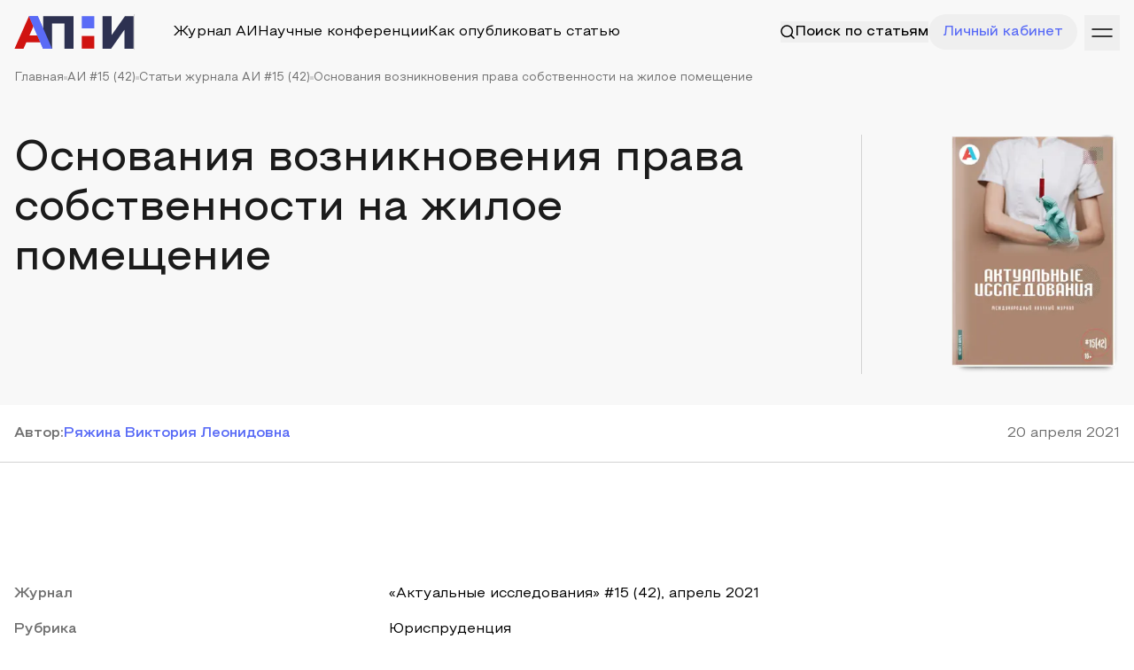

--- FILE ---
content_type: text/html; charset=utf-8
request_url: https://apni.ru/article/2205-osnovaniya-vozniknoveniya-prava-sobstvennosti
body_size: 75920
content:
<!DOCTYPE html><html lang="ru"><head><meta charSet="utf-8"/><meta name="viewport" content="width=device-width, initial-scale=1"/><link rel="preload" as="image" href="https://top-fwz1.mail.ru/counter?id=3236761;js=na"/><link rel="stylesheet" href="/_next/static/css/11e389983a471feb.css" data-precedence="next"/><link rel="stylesheet" href="/_next/static/css/95a776d2788cf22f.css" data-precedence="next"/><link rel="preload" as="script" fetchPriority="low" href="/_next/static/chunks/webpack-8b753fdaab5ae086.js"/><script src="/_next/static/chunks/fd9d1056-f78ff257990856d6.js" async=""></script><script src="/_next/static/chunks/7023-481220d2ae65f35d.js" async=""></script><script src="/_next/static/chunks/main-app-5ab19accfcdbb9ce.js" async=""></script><script src="/_next/static/chunks/e37a0b60-70bbcd6b3bc795d5.js" async=""></script><script src="/_next/static/chunks/6125-1a71d7cac3fbe142.js" async=""></script><script src="/_next/static/chunks/231-e5d62d98cfb978cf.js" async=""></script><script src="/_next/static/chunks/4275-511798151f49ce54.js" async=""></script><script src="/_next/static/chunks/4894-b8c91fea57307a71.js" async=""></script><script src="/_next/static/chunks/8173-b6c4655837e308c2.js" async=""></script><script src="/_next/static/chunks/3463-383e56a9ffc7af24.js" async=""></script><script src="/_next/static/chunks/889-ab86cc72e3672fdf.js" async=""></script><script src="/_next/static/chunks/7955-15619c1a77c4c815.js" async=""></script><script src="/_next/static/chunks/5274-d97e230a6ab957b6.js" async=""></script><script src="/_next/static/chunks/9247-2a3213abd6e01901.js" async=""></script><script src="/_next/static/chunks/8455-00eb6ce28e70b0cd.js" async=""></script><script src="/_next/static/chunks/app/article/%5Bslug%5D/page-295bbf9716beb7e4.js" async=""></script><script src="/_next/static/chunks/c15bf2b0-0a3f1e81fc8b5165.js" async=""></script><script src="/_next/static/chunks/9343-a93dcfb5f5c41528.js" async=""></script><script src="/_next/static/chunks/7452-4e68b78e7e2b49b2.js" async=""></script><script src="/_next/static/chunks/7967-53e4fa36671556e0.js" async=""></script><script src="/_next/static/chunks/app/layout-c3ee931f75b25a30.js" async=""></script><script src="/_next/static/chunks/app/error-a36121d476cd6a0f.js" async=""></script><script src="/_next/static/chunks/4405-4d8be1e0a68aa54b.js" async=""></script><script src="/_next/static/chunks/4665-259dc2289623f9b9.js" async=""></script><script src="/_next/static/chunks/3756-e241d072d6f4d47b.js" async=""></script><script src="/_next/static/chunks/app/page-da6b795b341a3615.js" async=""></script><script src="https://yandex.ru/ads/system/context.js" async=""></script><title>Основания возникновения права собственности на жилое помещение</title><meta name="description" content="В рамках данной статьи автором, на основе анализа норм действующего законодательства и мнений ученых, исследуются вопросы связанные с основаниями возникновениями права собственности на жилое помещение в соответствии с действующим гражданским законодательством Российской Федерации. По результатам проведенного исследования делаются авторские выводы относительно оснований возникновения права собственности на жилое помещение."/><meta name="citation_title" content="Основания возникновения права собственности на жилое помещение"/><meta name="citation_author" content="Ряжина Виктория Леонидовна"/><meta name="citation_publication_date" content="2021"/><meta name="citation_journal_title" content="Актуальные исследования"/><meta name="citation_fulltext_html_url" content="https://apni.ru/article/2205-osnovaniya-vozniknoveniya-prava-sobstvennosti"/><meta name="citation_publisher" content="ООО «АПНИ»"/><meta name="citation_issue" content="15 (42)"/><meta name="citation_issn" content="2713-1513"/><meta name="citation_keywords" content="право собственности, основания возникновения права собственности, права собственности на жилое помещение"/><meta name="eprints.creators_name" content="Ряжина Виктория Леонидовна"/><meta name="eprints.metadata_visibility" content="show"/><meta name="eprints.ispublished" content="pub"/><meta name="eprints.full_text_status" content="public"/><meta name="eprints.type" content="article"/><meta name="eprints.title" content="Основания возникновения права собственности на жилое помещение"/><meta name="eprints.date" content="2021"/><meta name="eprints.date_type" content="published"/><meta name="eprints.document_url" content="https://apni.ru/article/2205-osnovaniya-vozniknoveniya-prava-sobstvennosti"/><meta name="eprints.publication" content="Актуальные исследования"/><meta name="eprints.publisher" content="ООО «АПНИ»"/><meta name="eprints.refereed" content="TRUE"/><meta name="eprints.citation" content="Ряжина В. Л. Основания возникновения права собственности на жилое помещение // Актуальные исследования. 2021. №15 (42).  С. 28-31. URL: https://apni.ru/article/2205-osnovaniya-vozniknoveniya-prava-sobstvennosti"/><meta name="eprints.place_of_pub" content="Россия,Белгород"/><meta name="eprints.number" content="15 (42)"/><meta name="eprints.pagerange" content="28-31"/><meta name="eprints.issn" content="2713-1513"/><meta name="eprints.abstract" content="В рамках данной статьи автором, на основе анализа норм действующего законодательства и мнений ученых, исследуются вопросы связанные с основаниями возникновениями права собственности на жилое помещение в соответствии с действующим гражданским законодательством Российской Федерации. По результатам проведенного исследования делаются авторские выводы относительно оснований возникновения права собственности на жилое помещение."/><meta name="eprints.keywords" content="право собственности, основания возникновения права собственности, права собственности на жилое помещение"/><link rel="canonical" href="https://apni.ru/article/2205-osnovaniya-vozniknoveniya-prava-sobstvennosti"/><meta property="og:title" content="Основания возникновения права собственности на жилое помещение"/><meta property="og:description" content="В рамках данной статьи автором, на основе анализа норм действующего законодательства и мнений ученых, исследуются вопросы связанные с основаниями возникновениями права собственности на жилое помещение в соответствии с действующим гражданским законодательством Российской Федерации. По результатам проведенного исследования делаются авторские выводы относительно оснований возникновения права собственности на жилое помещение."/><meta name="twitter:card" content="summary"/><meta name="twitter:title" content="Основания возникновения права собственности на жилое помещение"/><meta name="twitter:description" content="В рамках данной статьи автором, на основе анализа норм действующего законодательства и мнений ученых, исследуются вопросы связанные с основаниями возникновениями права собственности на жилое помещение в соответствии с действующим гражданским законодательством Российской Федерации. По результатам проведенного исследования делаются авторские выводы относительно оснований возникновения права собственности на жилое помещение."/><link rel="icon" href="/favicon.ico" type="image/x-icon" sizes="256x256"/><meta http-equiv="X-UA-Compatible" content="IE=edge"/><meta name="theme-color" content="#ffffff"/><meta name="apple-mobile-web-app-capable" content="yes"/><link rel="preload" href="/font/Steppe/Steppe-Medium.woff2" as="font" type="font/woff2" crossorigin="anonymous"/><link rel="preload" href="/font/Steppe/Steppe-SemiBold.woff2" as="font" type="font/woff2" crossorigin="anonymous"/><link rel="preload" href="/font/Steppe/Steppe-Regular.woff2" as="font" type="font/woff2" crossorigin="anonymous"/><meta name="2f39b183c7ce3a6074988ffd791b76c1" content=""/><meta name="leaq-verification" content="cb25b861-32a9-4d95-949a-b821af2865cb"/><meta name="robots" content="NOODP"/><meta name="robots" content="noyaca"/><script src="/_next/static/chunks/polyfills-78c92fac7aa8fdd8.js" noModule=""></script></head><body><div class="min-h-[70vh]"><script type="application/ld+json">{"@context":"http://schema.org","@graph":[{"@type":"ScholarlyArticle","isPartOf":"#issue","name":"Основания возникновения права собственности на жилое помещение","headline":"Основания возникновения права собственности на жилое помещение","datePublished":"2021-04-20T00:00:00.000Z","dateModified":"2021-04-20T00:00:00.000Z","dateCreated":"2021-04-20T00:00:00.000Z","articleBody":"<p><strong>Введение.&nbsp;</strong>Вопросы связанные с основаниями возникновения права собственности на жилое помещение традиционно характеризуются повышенной актуальностью, т.к. жилище &ndash; это одно из основных мест пребывания индивида в течении всей его жизни и традиционно является одним из наиболее значимых социальных благ в современном обществе. Система правового регулирования права собственности на жилище в настоящее время представляет собой совокупность норм гражданского и жилищного законодательства, которые достаточно четко и полно регулируют вопросы связанные с основаниями возникновения указанного права. Вместе с тем, указанная система правовых норм не является статичной, она (хотя и достаточно медленно) находится в постоянном развитии, что и предопределяет научных интерес к ее исследованию. Если мы обратимся к современной правовой литературе, то можем сделать вывод о том, что основания возникновения права собственности на жилое помещение часто выступают в качестве объекта научного исследования. Так, в период 2018 &ndash; 2020 годов исследованию рассматриваемой темы посвятили свои работы такие авторы как Булгакова В.В. [1], Касьяненко И.А. [2], Мыскин А.В. [3] и других авторов. Проанализировав работы данных ученых, а также нормы ГК РФ [4] и ЖК РФ [5], мы приходим к нижеследующим выводам.</p>\r\n\r\n<p><strong>Основной раздел.&nbsp;</strong>Говоря о собственности, необходимо различать собственность как экономическую категорию и право собственности. Собственность, рассматриваемая как экономическая категория подразумевает под собой отношения, складывающиеся в обществе между субъектами по поводу материальных благ, которые так необходимы для существования любого общества. Это определенные экономические отношения, которые подвергаются правовому оформлению [6].</p>\r\n\r\n<p>Право собственности в ряду существующих вещных прав можно без преувеличения считать главенствующим. Свойство абсолютности присуще праву собственности по аналогии с иными вещными правами, так как собственник определен конкретно, все остальные лица по отношению к собственнику выступают в качестве обязанных. Право собственности на жилое помещение, как и любое другое право, не может возникнуть из ниоткуда. В соответствии с действующим законодательством, будущему собственнику (или нескольким собственникам) жилого помещения надлежит оформить в установленном порядке свое право на данное помещение, после чего он (или группа лиц) приобретает, соответственно, вышеупомянутое право.</p>\r\n\r\n<p>В ГК РФ регулированию права собственности на жилые помещения законодатель отвел главу 18. В данной главе закрепляются нормы, регулирующие право собственности и иные вещные права (в частности, права членов семьи собственника жилого помещения), определяется смысловое понятие квартиры как объекта права собственности, так же указываются основные принципы регламентации права собственности на объекты общего пользования многоквартирного дома и организации деятельности такого субъекта права, как товарищество собственников жилья. В соответствии с положением п. 1 ст. 209 ГК РФ &laquo;собственнику принадлежит на законном основании право владения, пользования и распоряжения своим имуществом&raquo;. Правомочия по владению возникают в связи с приобретением права на жилое помещение, что предполагает наличие дополнительных обременений по отношению к собственнику. К ним, помимо прочего, можно отнести государственную регистрацию перехода права собственности на жилище, (т.е. оформление договора купли-продажи и сопутствующих документов); в случае возведения жилого дома собственнику, помимо отвода земельного участка и регистрации права на него, необходимо разрешение на строительство дома, что, в свою очередь, включает в себя соблюдение определенных требований: противопожарных, санитарных, строительных и иных норм и правил. Тем не менее, подобного рода обременения, а также должную уплату налогов на недвижимость не следует позиционировать как ограничение прав собственников несмотря на то, что обязанности такого вида не являются характерными для собственности на иное имущество. Собственник жилого помещения в процессе пользования данным имуществом имеет право к получению выгоды и доходов одним или несколькими установленными законом и не противоречащими ему способами. Так, п. 2 ст. 288 ГК РФ говорит, что: &laquo;жилое помещение предназначено для проживания граждан&raquo;. Таким требованием он реализует право гражданина на жилище.</p>\r\n\r\n<p>Указанная выше норма так же допускает проживание в жилом помещении членов семьи собственника, а также сдачу в аренду для проживания с обязательным оформлением договора. Законодатель п. 3 ст. 288 ГК РФ запрещает размещение в жилых помещениях в частности и жилых домах в целом любых производственных помещений и их составных частей. В принципе данное расположение физически возможно, но только после перевода в соответствующем порядке жилого помещения или дома в категорию нежилого с соблюдением необходимой регламентированной процедуры. Установленные законодателем правомочия собственника жилого помещения, т.е. право распоряжаться, пользоваться и владеть, не могут быть ограничены ничем, кроме Федерального закона (п. 2 ст. 1 ГК РФ). Однако триада правомочий при непосредственной их реализации не должна препятствовать реализации прав других граждан и субъектов.</p>\r\n\r\n<p>В случае нарушения собственником жилого помещения прав и свобод других граждан на его правомочие распоряжаться жильем могут быть наложены временные ограничения, но только судебным органом.</p>\r\n\r\n<p>Частная собственность как отдельный вид собственности в целом дополнительно подразделяется на общую и индивидуальную. Общая собственность может возникнуть в случае регистрации права на жилое помещение, не подлежащее разделу или неразделенное жилье со стороны двух и более лиц - субъектов права собственности. Такой вид собственности имеет место быть при совместной приватизации квартир, а также при покупке недвижимости супругами или при регистрации права собственности за родителями и ребенком единовременно.</p>\r\n\r\n<p>При этом общая собственность не возникает при разделении квартиры на отдельные составные части, а именно комнаты, где при выделении собственником каждой из этих частей для отдельного лица. Общая собственность на объекты многоквартирного дома, не подлежащие разделу: крыша, лифтовые помещения, фундамент - возникает у собственников квартир в указанном доме. Так же мы видим, что идет разделение общей собственность на совместную и долевую (ст. 244 ГК РФ). При наличии совместной общей собственности выделение долей в жилом помещении обязательно, в противном случае при возникновении споров эту обязанность может исполнить суд. На сегодняшний день действительными способами приобретения права совместной общей собственности являются: приватизация жилого помещения (ст. 2 Закона РФ &laquo;О приватизации жилищного фонда в Российской Федерации&raquo; [7]); приобретение жилого помещения в собственность супругами (согласно ст. 256 ГК РФ); членство в крестьянском (фермерском) хозяйстве и обладание, соответственно, определенным имуществом (ст. 257 ГК РФ). В других предусмотренных случаях общая собственность может быть только в форме долевой. Размер долей в имуществе при регистрации права долевой общей собственности должен быть определен заранее. При отсутствии возможности выделения доли в натуральном выражении без ущерба недвижимости, в частности, при долевом разделении однокомнатной квартиры, выделяющееся лицо имеет право требования выплаты в его пользу денежной компенсации. Компенсация по своему размеру не должна быть меньше рыночной стоимости доли данного лица и выплачиваться со стороны других дольщиков (ст. 252 ГК РФ). Правомочия владения, пользования и распоряжения жилым помещением, находящимся в долевой собственности, осуществляется путем согласованных решений и действий со стороны всех дольщиков-собственников данного жилья. При невозможности достижения согласия между ними триаду правомочий возможно осуществлять через суд в установленном порядке (ст. 247 ГК РФ).</p>\r\n\r\n<p>Понятие права собственности на жилое помещение нельзя назвать обширным, скорее наоборот, оно достаточно узко определено и имеет конкретно установленный предмет, а также субъектный состав и содержание. Однако одновременно с этим, принципы практического применения и реализации права собственности на жилище могут быть разнообразны. Представляя сказанное выше, можно прийти к заключению, что объектами права собственности на жилище могут являться непосредственно имеющие статус жилых помещения и их части (доли), при этом вне зависимости от времени сдачи объекта в пользование строительной организацией.</p>\r\n\r\n<p>Раскрывая первоначальные основания приобретения права собственности на жилое помещение, можно говорить о таких конкретных способах, как хозяйственная и трудовая деятельность субъектов, в результате которой создается новая недвижимость (ст. 218, 219 ГК РФ); обнаружение так называемого бесхозяйного имущества (ст. 225 ГК РФ); приобретательная давность (ст. 234 ГК РФ), подразумевающая тот факт, что лицо, которое не является собственником жилого помещения, но однако добросовестно, открыто и непрерывно владеющее им как своим собственным имуществом в течение 5 лет, приобретает так называемые права собственника, если данное не противоречит законодательству.</p>\r\n\r\n<p>В целом же можно отметить, что в современной науке гражданского права основания для возникновения права собственности на жилище классифицируются на две группы: Первичные основания &ndash; когда право собственности на жилище возникает впервые и производные основания, когда право собственности переходит в результате правопреемства от одного лица к другому лицу. Рассмотрим подробнее указанные основания.</p>\r\n\r\n<p>Первоначальный способ возникновения права собственности на жилое помещение связан с непосредственным созданием жилища (к примеру &ndash;строительство дома, право собственности на жилой дом будет наличествовать с момента осуществления государственной регистрации права); приобретение права собственности на жилище в силу приобретательной давности; приобретение права собственности на бесхозяйное недвижимое имущество; приобретение права собственности добросовестным приобретателем вещи.</p>\r\n\r\n<p>Что касается производных способов, то это те, при которых происходит передача права собственности на жилое помещение от одного лица другому. К данной группе относятся: договоры купли-продажи, мены, дарения, ренты; наследование жилых помещений по закону и по завещанию; приватизация жилых помещений; реорганизация юридического лица, в результате которой имущество перешло к его правопреемникам, и др.</p>\r\n\r\n<p><strong>Заключение.&nbsp;</strong>Подводя итог всему вышеизложенному в рамках данной статьи, можно сделать вывод относительно того, что в настоящее время &laquo;классической&raquo; для науки гражданского права является разделение оснований возникновения права собственности на жилое помещение на два вида: первоначальные способы возникновения права собственности и производные способы возникновения права собственности. Осуществления различия первоначальных и производных способов по своей сути являет собой установление факта отсутствия либо же наличия правопреемства, что в свою очередь делает возможным осуществления разграничения таких категорий как непосредственно основания возникновения права собственности (т.е. самих правопорождающих юридических фактов) и способов приобретения права собственности (т.е. тех правоотношений, связанных с правопреемством на основании тех или иных юридических фактов).</p>","image":["https://apni.ru/uploads/857482e9_1cfd_4db9_afd1_5d3fcaa938bf_2a9d5389b4.png"],"description":"<p>В рамках данной статьи автором, на основе анализа норм действующего законодательства и мнений ученых, исследуются вопросы связанные с основаниями возникновениями права собственности на жилое помещение в соответствии с действующим гражданским законодательством Российской Федерации. По результатам проведенного исследования делаются авторские выводы относительно оснований возникновения права собственности на жилое помещение.</p>","copyrightYear":2021,"publisher":{"@type":"Organization","name":"APNI","url":"https://apni.ru/"},"about":["Юриспруденция"],"keywords":"право собственности, основания возникновения права собственности, права собственности на жилое помещение","author":[{"@type":"Person","name":"Ряжина Виктория Леонидовна","url":"https://apni.ru/"}]}]}</script><div><div class="pb-[35px] bg-gray-9"><div class="relative z-50"><div class="wrapper pt-4 pb-6"><div class="flex gap-5 justify-between items-center"><div class="flex gap-5 w-full items-center sm:justify-normal justify-between"><a class="block" href="/"><svg width="135" height="37" viewBox="0 0 135 37" fill="none" xmlns="http://www.w3.org/2000/svg"><path class="blue-letter" d="M26.6696 0.234619H16.6768L32.6453 36.8793H42.8459L26.6696 0.234619Z" fill="#5A6BF6"></path><path class="red-letter" d="M0.443237 36.8753L16.6778 0.231445L21.7306 11.8191L17.1591 22.1102H26.2148L29.5377 29.7573H13.7651L10.5887 36.8753H0.443237Z" fill="#D01310"></path><path class="black-letter" d="M32.6371 36.8772V0.234619H67.0288V36.8772H56.7689V6.14978L59.0722 8.45303H40.5938L42.8447 6.14978V36.8772H32.6371Z" fill="#2D3151"></path><path class="blue-letter" d="M76.2942 0.234619H90.4278V14.0018H76.2942V0.234619Z" fill="#5A6BF6"></path><path class="red-letter" d="M76.2942 22.5867H90.4278V36.8773H76.2942V22.5867Z" fill="#D01310"></path><path class="blue-letter" d="M26.6717 0.234741H16.684L32.6425 36.8772H42.8454L26.6717 0.234741Z" fill="#5A6BF6"></path><path class="black-letter" d="M99.6931 36.8793V0.236694H109.901V21.7511L125.029 0.236694H134.765V36.8793H124.558V15.4172L109.482 36.8793H99.6931Z" fill="#2D3151"></path></svg></a><div class="sm:flex hidden gap-5 w-full items-center relative justify-between"><div class="an flex absolute items-center h-full left-0 w-full justify-between opacity-0 invisible -translate-y-[100%]"><div class="flex gap-3 w-full items-center pl-8"><div class="text-primary-blue relative top-[-1px]"><svg width="16" height="16" viewBox="0 0 16 16" fill="none" xmlns="http://www.w3.org/2000/svg"><path fill-rule="evenodd" clip-rule="evenodd" d="M7.22222 13.4444C10.66 13.4444 13.4444 10.6584 13.4444 7.22222C13.4444 3.786 10.66 1 7.22222 1C3.78444 1 1 3.786 1 7.22222C1 10.6584 3.78444 13.4444 7.22222 13.4444Z" stroke="currentColor" stroke-width="1.5" stroke-linecap="round" stroke-linejoin="round"></path><path d="M15 15L11.6166 11.6167" stroke="currentColor" stroke-width="1.5" stroke-linecap="round" stroke-linejoin="round"></path></svg></div><input placeholder="Поиск по статьям" class="border-t-0 border-x-0 border-b border-b-gray-5 bg-transparent w-full !ring-0 !shadow-none py-4 !text-[16px] !outline-none focus:border-b-primary-blue px-0 p !border-none !py-0 w-full"/></div><div class="flex items-center"><button class="px-4 py-2"><svg width="18" height="18" viewBox="0 0 18 18" fill="none" xmlns="http://www.w3.org/2000/svg"><g id="Group 237923"><path id="Vector 136" d="M13.2427 4.75745L4.75739 13.2427" stroke="currentColor" stroke-linecap="round"></path><path id="Vector 137" d="M13.2427 13.2427L4.75739 4.75739" stroke="currentColor" stroke-linecap="round"></path></g></svg></button><a type="button" class="transition-all w-fit relative justify-center whitespace-nowrap flex items-center gap-2 duration-300 disabled:opacity-50 disabled:select-none disabled:pointer-events-none !outline-none font-medium h8 bg-primary-blue py-4 px-6 text-white ring-0 ring-primary-blue/50 hover:ring-4 !h-[40px] px-5" href="/search?q="><span class="block">Поиск</span></a></div></div><div class="md:flex hidden an items-center"><div class="h-10 w-[1px] bg-gray-5 mr-[43px]"></div><div class="gap-5 items-center xl:flex hidden"><a class="p hover:opacity-60 an" href="/journal">Журнал АИ</a><a class="p hover:opacity-60 an" href="/conferences">Научные конференции</a><a class="p hover:opacity-60 an" href="/how-publish">Как опубликовать статью</a></div></div><button class="md:flex hidden items-center an whitespace-nowrap gap-2 border-none outline-none"><span class="text-inherit"><svg width="16" height="16" viewBox="0 0 16 16" fill="none" xmlns="http://www.w3.org/2000/svg"><path fill-rule="evenodd" clip-rule="evenodd" d="M7.22222 13.4444C10.66 13.4444 13.4444 10.6584 13.4444 7.22222C13.4444 3.786 10.66 1 7.22222 1C3.78444 1 1 3.786 1 7.22222C1 10.6584 3.78444 13.4444 7.22222 13.4444Z" stroke="currentColor" stroke-width="1.5" stroke-linecap="round" stroke-linejoin="round"></path><path d="M15 15L11.6166 11.6167" stroke="currentColor" stroke-width="1.5" stroke-linecap="round" stroke-linejoin="round"></path></svg></span><span class="p relative font-medium text-inherit">Поиск по статьям</span></button></div></div><div class="flex items-center gap-2"><button class="md:flex hidden items-center gap-2 rounded-full h-10 border-none outline-none w-min px-4 text-primary-blue whitespace-nowrap"><span class="p font-medium text-inherit">Личный кабинет</span></button><a class="md:hidden flex gap-3 items-center text-primary-blue relative" href="/search"><svg width="16" height="16" viewBox="0 0 16 16" fill="none" xmlns="http://www.w3.org/2000/svg"><path fill-rule="evenodd" clip-rule="evenodd" d="M7.22222 13.4444C10.66 13.4444 13.4444 10.6584 13.4444 7.22222C13.4444 3.786 10.66 1 7.22222 1C3.78444 1 1 3.786 1 7.22222C1 10.6584 3.78444 13.4444 7.22222 13.4444Z" stroke="currentColor" stroke-width="1.5" stroke-linecap="round" stroke-linejoin="round"></path><path d="M15 15L11.6166 11.6167" stroke="currentColor" stroke-width="1.5" stroke-linecap="round" stroke-linejoin="round"></path></svg></a><button class="relative top-[1px] h-10 rb ml-2 text-black"><svg width="40" height="40" viewBox="0 0 40 40" fill="none" xmlns="http://www.w3.org/2000/svg"><path d="M31 16H9" stroke="currentColor" stroke-width="1.5" stroke-linecap="round"></path><path d="M31 24L9 24" stroke="currentColor" stroke-width="1.5" stroke-linecap="round"></path></svg></button></div></div></div></div><div class="wrapper"><div class="flex gap-2 items-center flex-wrap"><a class="ps" href="/">Главная</a><div class="w-1 h-1 bg-gray-5"></div><a class="ps" href="/journal/42">АИ #15 (42)</a><div class="w-1 h-1 bg-gray-5"></div><a class="ps" href="/journal/42/articles">Статьи журнала АИ #15 (42)</a><div class="w-1 h-1 bg-gray-5"></div><div class="ps">Основания возникновения права собственности на жилое помещение</div></div></div><div class="wrapper mt-10"><div class="c-grid gap-5 mt-14"><div class="lg:col-span-8 col-span-12"><h1 class="h3 text-gray-1">Основания возникновения права собственности на жилое помещение</h1></div><div class="lg:col-span-2 col-span-12 flex justify-end pr-20"><div class="w-px h-full bg-gray-5"></div></div><div class="lg:col-span-2 col-span-12"><a class="block hover:-translate-y-2 an" href="/journal/42"><img alt="" loading="lazy" width="190" height="250" decoding="async" data-nimg="1" class="h-[270px]" style="color:transparent" srcSet="/_next/image?url=https%3A%2F%2Fapni.ru%2Fuploads%2F857482e9_1cfd_4db9_afd1_5d3fcaa938bf_2a9d5389b4.png&amp;w=256&amp;q=75 1x, /_next/image?url=https%3A%2F%2Fapni.ru%2Fuploads%2F857482e9_1cfd_4db9_afd1_5d3fcaa938bf_2a9d5389b4.png&amp;w=384&amp;q=75 2x" src="/_next/image?url=https%3A%2F%2Fapni.ru%2Fuploads%2F857482e9_1cfd_4db9_afd1_5d3fcaa938bf_2a9d5389b4.png&amp;w=384&amp;q=75"/></a></div></div></div></div><div class="py-5 border-b border-gray-5"><div class="wrapper"><div class="flex gap-5 justify-between"><div class="flex gap-y-2 gap-8 flex-wrap"><p class="h8 text-gray-3">Автор<!-- -->:</p><div class="flex items-center gap-2"><span itemProp="author" itemType="https://schema.org/Person"><a class="h8 text-primary-blue whitespace-nowrap" href="/author/3216"><span>Ряжина Виктория Леонидовна</span></a></span></div></div><p class="p text-gray-3 whitespace-nowrap"><span content="2021-04-20T00:00:00.000Z">20 апреля 2021</span></p></div></div></div><div class="wrapper mt-10"><div id="yandex_rtb_R-A-606763-1"></div></div><div class="md:py-20 py-10 border-b border-gray-5"><div class="wrapper"><div class="c-grid mt-4"><div class="lg:col-span-4 col-span-12"><p class="h8 text-gray-3">Журнал</p></div><div class="lg:col-span-8 col-span-12"><a class="p hover:text-primary-blue an" href="/journal/42">«Актуальные исследования» #15 (42), апрель 2021</a></div></div><div class="c-grid mt-4"><div class="lg:col-span-4 col-span-12"><p class="h8 text-gray-3">Рубрика</p></div><div class="lg:col-span-8 col-span-12"><p class="p">Юриспруденция</p></div></div><div class="c-grid mt-4"><div class="lg:col-span-4 col-span-12"><p class="h8 text-gray-3">Ключевые слова</p></div><div class="lg:col-span-8 col-span-12"><div class="flex gap-2 flex-wrap"><div class="px-3 py-1 whitespace-nowrap rounded-full bg-gray-9 ps text-black">право собственности</div><div class="px-3 py-1 whitespace-nowrap rounded-full bg-gray-9 ps text-black">основания возникновения права собственности</div><div class="px-3 py-1 whitespace-nowrap rounded-full bg-gray-9 ps text-black">права собственности на жилое помещение</div></div></div></div></div></div><div><div class="pt-20 wrapper"><div class="c-grid"><div class="lg:col-span-4 col-span-12 h-full"><div class="sticky top-5"><p class="h8 text-gray-3">Аннотация статьи</p></div></div><div class="lg:col-span-8 col-span-12"><div class="h7 text-gray-1 leading-[32px] editor [&amp;_p]:h7"><p>В рамках данной статьи автором, на основе анализа норм действующего законодательства и мнений ученых, исследуются вопросы связанные с основаниями возникновениями права собственности на жилое помещение в соответствии с действующим гражданским законодательством Российской Федерации. По результатам проведенного исследования делаются авторские выводы относительно оснований возникновения права собственности на жилое помещение.</p></div></div></div><div class="c-grid mt-20 border-b border-gray-5 pb-20"><div class="lg:col-span-4 col-span-12 h-full"><div class="sticky top-5"><p class="h8 text-gray-3">Текст статьи</p></div></div><div class="lg:col-span-8 col-span-12"><div id="articleText" class="p text-gray-1 article-content leading-[32px] editor [&amp;_table]:!w-auto [&amp;_figure]:!w-auto"><p><strong>Введение. </strong>Вопросы связанные с основаниями возникновения права собственности на жилое помещение традиционно характеризуются повышенной актуальностью, т.к. жилище – это одно из основных мест пребывания индивида в течении всей его жизни и традиционно является одним из наиболее значимых социальных благ в современном обществе. Система правового регулирования права собственности на жилище в настоящее время представляет собой совокупность норм гражданского и жилищного законодательства, которые достаточно четко и полно регулируют вопросы связанные с основаниями возникновения указанного права. Вместе с тем, указанная система правовых норм не является статичной, она (хотя и достаточно медленно) находится в постоянном развитии, что и предопределяет научных интерес к ее исследованию. Если мы обратимся к современной правовой литературе, то можем сделать вывод о том, что основания возникновения права собственности на жилое помещение часто выступают в качестве объекта научного исследования. Так, в период 2018 – 2020 годов исследованию рассматриваемой темы посвятили свои работы такие авторы как Булгакова В.В. [1], Касьяненко И.А. [2], Мыскин А.В. [3] и других авторов. Проанализировав работы данных ученых, а также нормы ГК РФ [4] и ЖК РФ [5], мы приходим к нижеследующим выводам.</p>

<p><strong>Основной раздел. </strong>Говоря о собственности, необходимо различать собственность как экономическую категорию и право собственности. Собственность, рассматриваемая как экономическая категория подразумевает под собой отношения, складывающиеся в обществе между субъектами по поводу материальных благ, которые так необходимы для существования любого общества. Это определенные экономические отношения, которые подвергаются правовому оформлению [6].</p>

<p>Право собственности в ряду существующих вещных прав можно без преувеличения считать главенствующим. Свойство абсолютности присуще праву собственности по аналогии с иными вещными правами, так как собственник определен конкретно, все остальные лица по отношению к собственнику выступают в качестве обязанных. Право собственности на жилое помещение, как и любое другое право, не может возникнуть из ниоткуда. В соответствии с действующим законодательством, будущему собственнику (или нескольким собственникам) жилого помещения надлежит оформить в установленном порядке свое право на данное помещение, после чего он (или группа лиц) приобретает, соответственно, вышеупомянутое право.</p>

<p>В ГК РФ регулированию права собственности на жилые помещения законодатель отвел главу 18. В данной главе закрепляются нормы, регулирующие право собственности и иные вещные права (в частности, права членов семьи собственника жилого помещения), определяется смысловое понятие квартиры как объекта права собственности, так же указываются основные принципы регламентации права собственности на объекты общего пользования многоквартирного дома и организации деятельности такого субъекта права, как товарищество собственников жилья. В соответствии с положением п. 1 ст. 209 ГК РФ «собственнику принадлежит на законном основании право владения, пользования и распоряжения своим имуществом». Правомочия по владению возникают в связи с приобретением права на жилое помещение, что предполагает наличие дополнительных обременений по отношению к собственнику. К ним, помимо прочего, можно отнести государственную регистрацию перехода права собственности на жилище, (т.е. оформление договора купли-продажи и сопутствующих документов); в случае возведения жилого дома собственнику, помимо отвода земельного участка и регистрации права на него, необходимо разрешение на строительство дома, что, в свою очередь, включает в себя соблюдение определенных требований: противопожарных, санитарных, строительных и иных норм и правил. Тем не менее, подобного рода обременения, а также должную уплату налогов на недвижимость не следует позиционировать как ограничение прав собственников несмотря на то, что обязанности такого вида не являются характерными для собственности на иное имущество. Собственник жилого помещения в процессе пользования данным имуществом имеет право к получению выгоды и доходов одним или несколькими установленными законом и не противоречащими ему способами. Так, п. 2 ст. 288 ГК РФ говорит, что: «жилое помещение предназначено для проживания граждан». Таким требованием он реализует право гражданина на жилище.</p>

<p>Указанная выше норма так же допускает проживание в жилом помещении членов семьи собственника, а также сдачу в аренду для проживания с обязательным оформлением договора. Законодатель п. 3 ст. 288 ГК РФ запрещает размещение в жилых помещениях в частности и жилых домах в целом любых производственных помещений и их составных частей. В принципе данное расположение физически возможно, но только после перевода в соответствующем порядке жилого помещения или дома в категорию нежилого с соблюдением необходимой регламентированной процедуры. Установленные законодателем правомочия собственника жилого помещения, т.е. право распоряжаться, пользоваться и владеть, не могут быть ограничены ничем, кроме Федерального закона (п. 2 ст. 1 ГК РФ). Однако триада правомочий при непосредственной их реализации не должна препятствовать реализации прав других граждан и субъектов.</p>

<p>В случае нарушения собственником жилого помещения прав и свобод других граждан на его правомочие распоряжаться жильем могут быть наложены временные ограничения, но только судебным органом.</p>

<p>Частная собственность как отдельный вид собственности в целом дополнительно подразделяется на общую и индивидуальную. Общая собственность может возникнуть в случае регистрации права на жилое помещение, не подлежащее разделу или неразделенное жилье со стороны двух и более лиц - субъектов права собственности. Такой вид собственности имеет место быть при совместной приватизации квартир, а также при покупке недвижимости супругами или при регистрации права собственности за родителями и ребенком единовременно.</p>

<p>При этом общая собственность не возникает при разделении квартиры на отдельные составные части, а именно комнаты, где при выделении собственником каждой из этих частей для отдельного лица. Общая собственность на объекты многоквартирного дома, не подлежащие разделу: крыша, лифтовые помещения, фундамент - возникает у собственников квартир в указанном доме. Так же мы видим, что идет разделение общей собственность на совместную и долевую (ст. 244 ГК РФ). При наличии совместной общей собственности выделение долей в жилом помещении обязательно, в противном случае при возникновении споров эту обязанность может исполнить суд. На сегодняшний день действительными способами приобретения права совместной общей собственности являются: приватизация жилого помещения (ст. 2 Закона РФ «О приватизации жилищного фонда в Российской Федерации» [7]); приобретение жилого помещения в собственность супругами (согласно ст. 256 ГК РФ); членство в крестьянском (фермерском) хозяйстве и обладание, соответственно, определенным имуществом (ст. 257 ГК РФ). В других предусмотренных случаях общая собственность может быть только в форме долевой. Размер долей в имуществе при регистрации права долевой общей собственности должен быть определен заранее. При отсутствии возможности выделения доли в натуральном выражении без ущерба недвижимости, в частности, при долевом разделении однокомнатной квартиры, выделяющееся лицо имеет право требования выплаты в его пользу денежной компенсации. Компенсация по своему размеру не должна быть меньше рыночной стоимости доли данного лица и выплачиваться со стороны других дольщиков (ст. 252 ГК РФ). Правомочия владения, пользования и распоряжения жилым помещением, находящимся в долевой собственности, осуществляется путем согласованных решений и действий со стороны всех дольщиков-собственников данного жилья. При невозможности достижения согласия между ними триаду правомочий возможно осуществлять через суд в установленном порядке (ст. 247 ГК РФ).</p>

<p>Понятие права собственности на жилое помещение нельзя назвать обширным, скорее наоборот, оно достаточно узко определено и имеет конкретно установленный предмет, а также субъектный состав и содержание. Однако одновременно с этим, принципы практического применения и реализации права собственности на жилище могут быть разнообразны. Представляя сказанное выше, можно прийти к заключению, что объектами права собственности на жилище могут являться непосредственно имеющие статус жилых помещения и их части (доли), при этом вне зависимости от времени сдачи объекта в пользование строительной организацией.</p>

<p>Раскрывая первоначальные основания приобретения права собственности на жилое помещение, можно говорить о таких конкретных способах, как хозяйственная и трудовая деятельность субъектов, в результате которой создается новая недвижимость (ст. 218, 219 ГК РФ); обнаружение так называемого бесхозяйного имущества (ст. 225 ГК РФ); приобретательная давность (ст. 234 ГК РФ), подразумевающая тот факт, что лицо, которое не является собственником жилого помещения, но однако добросовестно, открыто и непрерывно владеющее им как своим собственным имуществом в течение 5 лет, приобретает так называемые права собственника, если данное не противоречит законодательству.</p>

<p>В целом же можно отметить, что в современной науке гражданского права основания для возникновения права собственности на жилище классифицируются на две группы: Первичные основания – когда право собственности на жилище возникает впервые и производные основания, когда право собственности переходит в результате правопреемства от одного лица к другому лицу. Рассмотрим подробнее указанные основания.</p>

<p>Первоначальный способ возникновения права собственности на жилое помещение связан с непосредственным созданием жилища (к примеру –строительство дома, право собственности на жилой дом будет наличествовать с момента осуществления государственной регистрации права); приобретение права собственности на жилище в силу приобретательной давности; приобретение права собственности на бесхозяйное недвижимое имущество; приобретение права собственности добросовестным приобретателем вещи.</p>

<p>Что касается производных способов, то это те, при которых происходит передача права собственности на жилое помещение от одного лица другому. К данной группе относятся: договоры купли-продажи, мены, дарения, ренты; наследование жилых помещений по закону и по завещанию; приватизация жилых помещений; реорганизация юридического лица, в результате которой имущество перешло к его правопреемникам, и др.</p>

<p><strong>Заключение. </strong>Подводя итог всему вышеизложенному в рамках данной статьи, можно сделать вывод относительно того, что в настоящее время «классической» для науки гражданского права является разделение оснований возникновения права собственности на жилое помещение на два вида: первоначальные способы возникновения права собственности и производные способы возникновения права собственности. Осуществления различия первоначальных и производных способов по своей сути являет собой установление факта отсутствия либо же наличия правопреемства, что в свою очередь делает возможным осуществления разграничения таких категорий как непосредственно основания возникновения права собственности (т.е. самих правопорождающих юридических фактов) и способов приобретения права собственности (т.е. тех правоотношений, связанных с правопреемством на основании тех или иных юридических фактов).</p></div></div></div><div class="wrapper my-5"><div id="yandex_rtb_R-A-606763-2"></div></div><div class="c-grid mt-20 border-b border-gray-5 pb-20"><div class="lg:col-span-4 col-span-12 h-full"><div class="sticky top-5"><p class="h8 text-gray-3">Список литературы</p></div></div><div class="lg:col-span-8 col-span-12"><div class="p editor text-gray-1 leading-[32px] editor"><ol>
	<li>Булгаков В.В. Право собственности на жилые помещения // Актуальные проблемы государства и права. 2019. Т. 3. № 10. С. 200-206.</li>
	<li>Касьяненко И.А. Понятие жилища // Крымский Академический вестник. 2019. № 11. С. 211-216.</li>
	<li>Мыскин А.В. Защита жилищных прав лиц при модели общей собственности на жилые помещения // В сборнике: Защита гражданских прав: избранные аспекты. сборник статей. Сер. &quot;Анализ современного права&quot; Московский государственный юридический университет имени О.Е. Кутафина. Москва, 2017. С. 378-395.</li>
	<li>Гражданский кодекс Российской Федерации (часть первая) от 30.11.1994 N 51-ФЗ (ред. от 08.12.2020г.) // Собрание законодательства РФ. 1994. № 32. Ст. 3301.</li>
	<li>Жилищный кодекс Российской Федерации от 29.12.2004 N 188-ФЗ (ред. от 30.12.2020г.) // Собрание законодательства РФ. 2005. № 1 (часть 1). Ст. 14.</li>
	<li>Гражданское право: Учебник: в 2 т. / С.С. Алексеев, О.Г. Алексеева, К.П. Беляев и др.; под ред. Б.М. Гонгало М.: Статут, 2016. Т. 1. С.330.</li>
	<li>О приватизации жилищного фонда в Российской Федерации: Закон РФ от 04.07.1991 N 1541-1 (ред. от 20.12.2017г.) // Ведомости СНД и ВС РСФСР. 1991. № 28. Ст. 959.</li>
</ol></div></div></div></div><div class="wrapper my-5"><div id="yandex_rtb_R-A-606763-4"></div></div><div class="wrapper py-5"><div class="c-grid items-center"><div class="lg:col-span-4 lg:order-1 order-1 col-span-12"><div class="flex items-center gap-5"><div class="flex flex-wrap gap-5 items-center"><p class="p text-gray-3">Поделиться</p><div class="flex flex-wrap gap-2 items-center"><button class="w-8 h-8 flex rounded-full items-center justify-center border-none outline-none bg-gray-9"><svg width="18" height="10" viewBox="0 0 18 10" fill="none" xmlns="http://www.w3.org/2000/svg"><path d="M14.9368 5.73429C14.6458 5.38429 14.729 5.22857 14.9368 4.91571C14.9405 4.91214 17.3428 1.75071 17.5904 0.678571L17.5919 0.677857C17.7149 0.287143 17.5919 0 16.9971 0H15.029C14.528 0 14.297 0.246429 14.1732 0.522143C14.1732 0.522143 13.1712 2.80643 11.7537 4.28714C11.2961 4.715 11.0846 4.85214 10.8349 4.85214C10.7119 4.85214 10.5206 4.715 10.5206 4.32429V0.677857C10.5206 0.209286 10.3804 0 9.9656 0H6.87099C6.55673 0 6.36997 0.218571 6.36997 0.422143C6.36997 0.866429 7.07875 0.968571 7.15225 2.21857V4.93071C7.15225 5.525 7.03899 5.63429 6.78774 5.63429C6.11871 5.63429 4.49491 3.34071 3.53262 0.715714C3.33837 0.206428 3.14861 0.000714234 2.64384 0.000714234H0.675023C0.113254 0.000714234 0 0.247143 0 0.522857C0 1.01 0.669023 3.43214 3.11111 6.63214C4.73866 8.81643 7.03074 10 9.11582 10C10.3691 10 10.5221 9.73714 10.5221 9.285C10.5221 7.19786 10.4089 7.00071 11.0366 7.00071C11.3276 7.00071 11.8287 7.13786 12.9987 8.19143C14.336 9.44071 14.5558 10 15.3043 10H17.2723C17.8334 10 18.1176 9.73714 17.9541 9.21857C17.5799 8.12786 15.0508 5.88429 14.9368 5.73429Z" fill="#4E5FFC"></path></svg></button><button class="w-8 h-8 flex rounded-full items-center justify-center border-none outline-none bg-gray-9"><svg width="10" height="17" viewBox="0 0 10 17" fill="none" xmlns="http://www.w3.org/2000/svg"><path d="M5.00008 2.57125C6.01746 2.57125 6.84485 3.386 6.84485 4.38784C6.84485 5.38872 6.01746 6.20366 5.00008 6.20366C3.98368 6.20366 3.15531 5.38872 3.15531 4.38784C3.15531 3.386 3.98368 2.57125 5.00008 2.57125ZM5.00008 8.77394C7.45771 8.77394 9.4555 6.80667 9.4555 4.38784C9.4555 1.96804 7.45771 0 5.00008 0C2.54304 0 0.544662 1.96804 0.544662 4.38784C0.544662 6.80658 2.54304 8.77394 5.00008 8.77394ZM6.80267 12.3531C7.7097 12.1496 8.58447 11.7963 9.38998 11.2979C9.9996 10.9195 10.1834 10.1258 9.7992 9.52543C9.41548 8.92366 8.60997 8.74275 7.99926 9.12109C6.17431 10.2515 3.82448 10.251 2.0005 9.12109C1.3897 8.74275 0.584289 8.92376 0.200956 9.52543C-0.183261 10.1263 -2.96071e-05 10.9195 0.609792 11.2979C1.4152 11.7957 2.28997 12.1496 3.197 12.3531L0.706018 14.806C0.196738 15.3079 0.196738 16.1216 0.706509 16.6235C0.961639 16.8743 1.29544 16.9999 1.62914 16.9999C1.96343 16.9999 2.29772 16.8744 2.55285 16.6235L4.99949 14.2132L7.4483 16.6235C7.95758 17.1255 8.78388 17.1255 9.29355 16.6235C9.80381 16.1216 9.80381 15.3074 9.29355 14.806L6.80267 12.3531Z" fill="#EF7E31"></path></svg></button><button class="w-8 h-8 flex rounded-full items-center justify-center border-none outline-none bg-gray-9"><svg width="16" height="14" viewBox="0 0 16 14" fill="none" xmlns="http://www.w3.org/2000/svg"><path d="M6.27827 9.22694L6.0136 13.1357C6.39227 13.1357 6.55628 12.9649 6.75295 12.7598L8.52832 10.9783L12.2071 13.807C12.8818 14.2018 13.3571 13.9939 13.5391 13.1553L15.9538 1.27498L15.9545 1.27428C16.1685 0.227083 15.5938 -0.182415 14.9365 0.0744835L0.742803 5.78015C-0.225887 6.17495 -0.21122 6.74195 0.578132 6.99885L4.20689 8.18394L12.6358 2.64627C13.0324 2.37047 13.3931 2.52307 13.0964 2.79887L6.27827 9.22694Z" fill="#52A6F8"></path></svg></button></div></div></div></div><div class="lg:col-span-4 lg:order-2 order-3 col-span-12 lg:block hidden"><div><div class="flex items-center gap-4"><button type="button" class="transition-all w-fit relative justify-center whitespace-nowrap flex items-center gap-2 duration-300 disabled:opacity-50 disabled:select-none disabled:pointer-events-none !outline-none font-medium h8 bg-primary-blue py-4 px-6 text-white ring-0 ring-primary-blue/50 hover:ring-4 !h-[40px] px-5"><span class="block">Цитировать</span></button><p class="ps">Выходные данные <br class="lg:block hidden"/> о статье</p></div></div></div><div class="lg:col-span-4 lg:order-3 order-2 col-span-12"><div class="flex gap-5 items-center lg:justify-end"><div class="flex gap-2 items-center"><div class="relative top-[-2px]"><svg width="24" height="24" viewBox="0 0 24 24" fill="none" xmlns="http://www.w3.org/2000/svg"><path fill-rule="evenodd" clip-rule="evenodd" d="M3 13C3 13 6.27273 7 12 7C17.7273 7 21 13 21 13C21 13 17.7273 19 12 19C6.27273 19 3 13 3 13Z" stroke="#707070" stroke-width="2" stroke-linecap="round"></path><path fill-rule="evenodd" clip-rule="evenodd" d="M12 16C13.657 16 15 14.657 15 13C15 11.343 13.657 10 12 10C10.343 10 9 11.343 9 13C9 14.657 10.343 16 12 16Z" fill="#707070"></path></svg></div><div class="p text-gray-3">4994</div></div></div></div></div><div class="lg:hidden block bg-gray-8 p-4 mt-5"><p class="p mb-3">Ряжина В. Л. Основания возникновения права собственности на жилое помещение // Актуальные исследования. 2021. №15 (42).  С. 28-31. URL: https://apni.ru/article/2205-osnovaniya-vozniknoveniya-prava-sobstvennosti</p><button type="button" class="transition-all w-fit relative justify-center whitespace-nowrap flex items-center gap-2 duration-300 disabled:opacity-50 disabled:select-none disabled:pointer-events-none !outline-none font-medium h8 bg-primary-blue py-4 px-6 text-white ring-0 ring-primary-blue/50 hover:ring-4 !h-[40px] px-5"><span class="block">Цитировать</span></button></div><div class="ps lg:mt-14 mt-9 max-w-[625px]">Обнаружили грубую ошибку (плагиат, фальсифицированные данные или иные нарушения научно-издательской этики)? Напишите письмо в редакцию журнала:<!-- --> <a href="mailto:info@apni.ru" class="text-primary-blue underline underline-offset-1">info@apni.ru</a></div></div></div><div class="relative overflow-hidden md:pt-insideBlock md:py-20 py-10"><div class="wrapper relative"><div class="flex gap-5 justify-between items-center lg:flex-nowrap flex-wrap"><h2 class="h2">Похожие статьи</h2></div></div><div class="mt-14 relative min-h-[300px]"><div><div class="wrapper opacity-0"></div><div class="relative opacity-0"><div style="right:-16px" class="absolute lg:block hidden top-1/2 -translate-y-1/2 z-40"><div class="flex bg-black w-20 h-20 rounded-full overflow-hidden"><button style="left:nullpx" class="w-[48px] h-[48px border-none outline-none flex justify-center items-center hover:bg-primary-blue"><svg width="8" height="14" viewBox="0 0 8 14" fill="none" xmlns="http://www.w3.org/2000/svg"><path d="M7 13L1 7L7 1" stroke="white" stroke-width="1.5" stroke-linecap="round" stroke-linejoin="round"></path></svg></button><button style="right:nullpx" class="w-[48px] h-[48px border-none outline-none flex justify-center items-center hover:bg-primary-blue -scale-100"><svg width="8" height="14" viewBox="0 0 8 14" fill="none" xmlns="http://www.w3.org/2000/svg"><path d="M7 13L1 7L7 1" stroke="white" stroke-width="1.5" stroke-linecap="round" stroke-linejoin="round"></path></svg></button></div></div><div class="lg:px-0 px-4"><div class="swiper" style="padding-left:20px;padding-right:200px"><div class="swiper-wrapper"><div class="swiper-slide"></div></div></div></div></div></div></div></div><div class="wrapper"><div id="yandex_rtb_R-A-606763-5"></div></div><div class="relative overflow-hidden md:pt-insideBlock md:py-20 py-10"><div class="wrapper relative"><div class="flex gap-5 justify-between items-center lg:flex-nowrap flex-wrap"><h2 class="h2">Другие статьи из раздела «Юриспруденция»</h2><a class="text-primary-blue h8 whitespace-nowrap" href="/journal/42/articles">Все статьи выпуска</a></div></div><div class="mt-14 relative min-h-[300px]"><div><div class="wrapper opacity-0"></div><div class="relative opacity-0"><div style="right:-16px" class="absolute lg:block hidden top-1/2 -translate-y-1/2 z-40"><div class="flex bg-black w-20 h-20 rounded-full overflow-hidden"><button style="left:nullpx" class="w-[48px] h-[48px border-none outline-none flex justify-center items-center hover:bg-primary-blue"><svg width="8" height="14" viewBox="0 0 8 14" fill="none" xmlns="http://www.w3.org/2000/svg"><path d="M7 13L1 7L7 1" stroke="white" stroke-width="1.5" stroke-linecap="round" stroke-linejoin="round"></path></svg></button><button style="right:nullpx" class="w-[48px] h-[48px border-none outline-none flex justify-center items-center hover:bg-primary-blue -scale-100"><svg width="8" height="14" viewBox="0 0 8 14" fill="none" xmlns="http://www.w3.org/2000/svg"><path d="M7 13L1 7L7 1" stroke="white" stroke-width="1.5" stroke-linecap="round" stroke-linejoin="round"></path></svg></button></div></div><div class="lg:px-0 px-4"><div class="swiper" style="padding-left:20px;padding-right:200px"><div class="swiper-wrapper"><div class="swiper-slide"></div></div></div></div></div></div></div></div><div class="bg-white md:pt-insideBlock md:py-20 py-10 pb-20"><div class="wrapper"><div class="c-grid lg:gap-14 bg-gray-9"><div class="lg:col-span-4 col-span-12"><div class="bg-primary-blue h-full flex justify-center items-center py-10 lg:px-[70px] relative"><div class="overflow-hidden"><img alt="" loading="lazy" width="220" height="320" decoding="async" data-nimg="1" class="object-cover " style="color:transparent" srcSet="/_next/image?url=https%3A%2F%2Fapni.ru%2Fuploads%2F4%20(290).png&amp;w=256&amp;q=75 1x, /_next/image?url=https%3A%2F%2Fapni.ru%2Fuploads%2F4%20(290).png&amp;w=640&amp;q=75 2x" src="/_next/image?url=https%3A%2F%2Fapni.ru%2Fuploads%2F4%20(290).png&amp;w=640&amp;q=75"/></div></div></div><div class="lg:col-span-8 col-span-12"><div class="lg:pt-14 lg:pb-14 pb-10 pr-5 lg:pl-0 pl-5"><div class="flex flex-wrap gap-5 justify-between items-center lg:pr-10"><div class="h4">Актуальные исследования</div><p class="h6 whitespace-nowrap">#4 (290)</p></div><div class="lg:mt-14 mt-5"><div class="grid lg:grid-cols-2 grid-cols-1 lg:gap-20 gap-5"><div><p class="p text-gray-3">Прием материалов</p><div class="flex flex-wrap gap-y-2 mt-[2px] gap-5"><p class="h7">17 января<!-- --> -<!-- --> <!-- -->23 января</p><p class="h7 text-primary-red">осталось 5 дней</p></div></div><div><p class="p text-gray-3">Размещение PDF-версии журнала</p><p class="h7">28 января</p></div></div><div class="grid lg:grid-cols-2 grid-cols-1 lg:gap-20 gap-5 lg:mt-10 mt-5"><div><p class="p text-gray-3">Размещение электронной версии статьи</p><p class="h7">сразу после оплаты</p></div><div><p class="p text-gray-3">Рассылка печатных экземпляров</p><p class="h7">4 февраля</p></div></div><div class="mt-14"><a href="/personal/publication/journal/290"><button type="button" class="transition-all w-fit relative justify-center whitespace-nowrap flex items-center gap-2 duration-300 disabled:opacity-50 disabled:select-none disabled:pointer-events-none !outline-none font-medium h8 bg-primary-blue py-4 px-6 text-white ring-0 ring-primary-blue/50 hover:ring-4"><span class="block">Опубликовать статью</span></button></a></div></div></div></div></div></div></div></div></div><div class="border-t border-gray-5"><div class="wrapper lg:pt-[90px] pt-10 lg:pb-[74px] pb-10"><div class="c-grid gap-y-10"><div class="lg:col-span-2 col-span-12"><svg width="135" height="37" viewBox="0 0 135 37" fill="none" xmlns="http://www.w3.org/2000/svg"><path class="blue-letter" d="M26.6696 0.234619H16.6768L32.6453 36.8793H42.8459L26.6696 0.234619Z" fill="#5A6BF6"></path><path class="red-letter" d="M0.443237 36.8753L16.6778 0.231445L21.7306 11.8191L17.1591 22.1102H26.2148L29.5377 29.7573H13.7651L10.5887 36.8753H0.443237Z" fill="#D01310"></path><path class="black-letter" d="M32.6371 36.8772V0.234619H67.0288V36.8772H56.7689V6.14978L59.0722 8.45303H40.5938L42.8447 6.14978V36.8772H32.6371Z" fill="#2D3151"></path><path class="blue-letter" d="M76.2942 0.234619H90.4278V14.0018H76.2942V0.234619Z" fill="#5A6BF6"></path><path class="red-letter" d="M76.2942 22.5867H90.4278V36.8773H76.2942V22.5867Z" fill="#D01310"></path><path class="blue-letter" d="M26.6717 0.234741H16.684L32.6425 36.8772H42.8454L26.6717 0.234741Z" fill="#5A6BF6"></path><path class="black-letter" d="M99.6931 36.8793V0.236694H109.901V21.7511L125.029 0.236694H134.765V36.8793H124.558V15.4172L109.482 36.8793H99.6931Z" fill="#2D3151"></path></svg></div><div class="lg:col-span-10 col-span-12"><div class="flex lg:flex-row flex-col justify-between lg:pl-[48px] lg:gap-[48px] gap-5"><div class="flex gap-4 flex-col"><a class="p max-w-[270px]" href="/journal">Журнал АИ</a><a class="p max-w-[270px]" href="/conferences"> Научные конференции</a><a class="p max-w-[270px]" href="/how-publish">Как опубликовать статью </a><a class="p max-w-[270px]" href="/pay-and-discount">Оплата и скидки</a><a class="p max-w-[270px]" href="/reviews">Отзывы</a></div><div class="flex gap-4 flex-col"><a class="p max-w-[270px]" href="/publikaciya-nauchnyh-statej-studentov-v-zhurnale-ai">Как опубликовать статью студенту</a><a class="p max-w-[270px]" href="/opublikovat-statyu-magistrantu-v-zhurnale-ai">Опубликовать статью магистранту</a><a class="p max-w-[270px]" href="/srochnaya-publikacziya-nauchnyh-statej">Срочная публикация статьи</a><a class="p max-w-[270px]" href="/publikacziya-stati-dlya-attestaczii-pedagogov">Опубликовать статью для аттестации педагога</a><a class="p max-w-[270px]" href="/zakazat-statyu-dlya-publikacii-v-zhurnale">Заказать написание статьи</a></div><div class="flex gap-4 flex-col"><a class="p max-w-[270px]" href="/faq">Вопросы и ответы</a><a class="p max-w-[270px]" href="/interviews">Интервью</a><a class="p max-w-[270px]" href="/blogs">Научный блог</a><a class="p max-w-[270px]" href="/publishing">Учебные издания</a><a class="p max-w-[270px]" href="/ob-izdatelstve">Об издательстве</a></div><div class=""><div><a href="tel:8 800 200-75-17" class="p whitespace-nowrap hover:text-primary-blue an">8 800 200-75-17</a><p class="ps">Звонок бесплатный</p></div><div class="mt-4"><a href="mailto:info@apni.ru" class="p text-primary-blue">info@apni.ru</a></div><div class="mt-10 flex gap-2 items-center"><a target="_blank" href="https://vk.com/apniru" class="block" rel="noreferrer"><img alt="" loading="lazy" width="20" height="20" decoding="async" data-nimg="1" style="color:transparent" src="https://apni.ru/uploads/VK Logo.svg"/></a><a target="_blank" href="https://t.me/apni_ru" class="block" rel="noreferrer"><img alt="" loading="lazy" width="20" height="20" decoding="async" data-nimg="1" style="color:transparent" src="https://apni.ru/uploads/Logo.svg"/></a><a target="_blank" href="https://wa.me/79192229660" class="block" rel="noreferrer"><img alt="" loading="lazy" width="20" height="20" decoding="async" data-nimg="1" style="color:transparent" src="https://apni.ru/uploads/Digital_Glyph_Green.svg"/></a></div></div></div></div></div></div><div class="border-t border-gray-5 py-6"><div class="wrapper"><div class="flex gap-5 lg:flex-row flex-col justify-between"><div class="flex lg:flex-row flex-col lg:gap-5 gap-2"><div class="ps">© АПНИ 2014-2026</div><a class="ps underline" href="/privacy-policy">Политика конфиденциальности</a><a class="ps underline" href="/user-agreement">Пользовательское соглашение</a><a class="ps underline" href="/public-offer">Публичная оферта</a></div><a href="https://octoberweb.ru/" target="_blank" class="block" rel="noreferrer"><svg width="89" height="14" viewBox="0 0 89 14" fill="none" xmlns="http://www.w3.org/2000/svg"><path fill-rule="evenodd" clip-rule="evenodd" d="M42.2804 5.93136C41.9026 5.89025 41.5203 5.92397 41.1555 6.03059C40.7907 6.13721 40.4504 6.31464 40.1542 6.55276C39.8579 6.79087 39.6115 7.08501 39.4289 7.41837C39.2463 7.75173 39.1312 8.11779 39.0901 8.49565C39.0489 8.87351 39.0827 9.25576 39.1893 9.62058C39.2959 9.98541 39.4733 10.3257 39.7115 10.6219C39.9496 10.9182 40.2437 11.1646 40.5771 11.3472C40.9104 11.5298 41.2765 11.6449 41.6543 11.686C42.0322 11.7271 42.4145 11.6934 42.7793 11.5868C43.1441 11.4802 43.4844 11.3027 43.7806 11.0646C44.0769 10.8265 44.3233 10.5324 44.5059 10.199C44.6885 9.86565 44.8036 9.49959 44.8447 9.12173C44.8858 8.74388 44.8521 8.36162 44.7455 7.9968C44.6389 7.63197 44.4614 7.29172 44.2233 6.99547C43.9852 6.69921 43.6911 6.45276 43.3577 6.27018C43.0243 6.0876 42.6583 5.97247 42.2804 5.93136ZM40.5466 3.94701C41.185 3.76043 41.854 3.70142 42.5152 3.77337C43.1765 3.84531 43.8171 4.04679 44.4004 4.3663C44.9838 4.68581 45.4986 5.1171 45.9153 5.63555C46.332 6.15399 46.6425 6.74943 46.8291 7.38788C47.0156 8.02632 47.0746 8.69527 47.0027 9.35652C46.9308 10.0178 46.7293 10.6584 46.4098 11.2418C46.0903 11.8251 45.659 12.3399 45.1405 12.7566C44.6221 13.1733 44.0266 13.4838 43.3882 13.6704C42.7498 13.857 42.0808 13.916 41.4196 13.844C40.7583 13.7721 40.1177 13.5706 39.5343 13.2511C38.9509 12.9316 38.4362 12.5003 38.0195 11.9818C37.6028 11.4634 37.2923 10.8679 37.1057 10.2295C36.9191 9.59106 36.8601 8.92212 36.9321 8.26087C37.004 7.59962 37.2055 6.95902 37.525 6.37563C37.8445 5.79225 38.2758 5.27751 38.7942 4.86081C39.3127 4.44411 39.9081 4.1336 40.5466 3.94701Z" fill="black"></path><path fill-rule="evenodd" clip-rule="evenodd" d="M20.9836 5.91438C20.4756 5.91438 19.9765 6.04812 19.5365 6.30215C19.0965 6.55618 18.7311 6.92155 18.4771 7.36154C18.223 7.80153 18.0893 8.30063 18.0893 8.80869C18.0893 9.31675 18.223 9.81586 18.4771 10.2558C18.7311 10.6958 19.0965 11.0612 19.5365 11.3152C19.9765 11.5693 20.4756 11.703 20.9836 11.703C21.4917 11.703 21.9908 11.5693 22.4308 11.3152C22.8708 11.0612 23.2361 10.6958 23.4902 10.2558L25.3701 11.3412C24.9255 12.1112 24.2861 12.7506 23.5161 13.1951C22.7462 13.6397 21.8727 13.8737 20.9836 13.8737C20.0945 13.8737 19.2211 13.6397 18.4511 13.1951C17.6811 12.7506 17.0417 12.1112 16.5972 11.3412C16.1526 10.5712 15.9186 9.69779 15.9186 8.80869C15.9186 7.91959 16.1526 7.04616 16.5972 6.27617C17.0417 5.50619 17.6811 4.86679 18.4511 4.42224C19.2211 3.97769 20.0945 3.74365 20.9836 3.74365V5.91438Z" fill="black"></path><path fill-rule="evenodd" clip-rule="evenodd" d="M7.48788 2.33694C6.87552 2.25633 6.25328 2.29711 5.65669 2.45697C5.0601 2.61682 4.50083 2.89262 4.01082 3.26862C3.52082 3.64461 3.10967 4.11344 2.80085 4.64833C2.49203 5.18322 2.29159 5.7737 2.21097 6.38606C2.13035 6.99842 2.17113 7.62065 2.33099 8.21725C2.49085 8.81384 2.76665 9.37311 3.14264 9.86312C3.51864 10.3531 3.98746 10.7643 4.52236 11.0731C5.05725 11.3819 5.64773 11.5824 6.26008 11.663C6.87244 11.7436 7.49468 11.7028 8.09127 11.5429C8.68787 11.3831 9.24713 11.1073 9.73714 10.7313C10.2271 10.3553 10.6383 9.88647 10.9471 9.35158C11.2559 8.81669 11.4564 8.22621 11.537 7.61386C11.6176 7.0015 11.5768 6.37926 11.417 5.78267C11.2571 5.18607 10.9813 4.62681 10.6053 4.1368C10.2293 3.64679 9.7605 3.23564 9.22561 2.92682C8.69071 2.618 8.10023 2.41756 7.48788 2.33694ZM5.09486 0.360202C5.96681 0.126565 6.87624 0.0669582 7.77122 0.184785C8.6662 0.302611 9.52921 0.595564 10.311 1.04692C11.0927 1.49827 11.7779 2.09918 12.3275 2.81534C12.877 3.53151 13.2801 4.3489 13.5137 5.22084C13.7474 6.09279 13.807 7.00221 13.6892 7.89719C13.5713 8.79217 13.2784 9.65518 12.827 10.4369C12.3757 11.2187 11.7748 11.9039 11.0586 12.4535C10.3424 13.003 9.52504 13.4061 8.6531 13.6397C7.78115 13.8734 6.87173 13.933 5.97675 13.8151C5.08177 13.6973 4.21876 13.4044 3.43699 12.953C2.65523 12.5016 1.97002 11.9007 1.42049 11.1846C0.870954 10.4684 0.467862 9.65102 0.234225 8.77907C0.000588467 7.90713 -0.0590184 6.9977 0.0588082 6.10272C0.176635 5.20774 0.469587 4.34473 0.920939 3.56297C1.37229 2.7812 1.9732 2.09599 2.68937 1.54646C3.40553 0.99693 4.22292 0.593839 5.09486 0.360202Z" fill="black"></path><path fill-rule="evenodd" clip-rule="evenodd" d="M64.9611 6.40217C65.5449 6.01206 66.2507 5.8475 66.9469 5.93915C67.643 6.03081 68.2821 6.37242 68.7451 6.90035C68.871 7.04383 68.9814 7.19841 69.0756 7.36156H64.0625C64.2828 6.97994 64.5891 6.65069 64.9611 6.40217ZM63.7667 9.53239C63.816 9.7232 63.8849 9.9097 63.9732 10.0888C64.2838 10.7186 64.8127 11.214 65.4615 11.4827C66.1102 11.7514 66.8345 11.7751 67.4994 11.5494C68.1643 11.3237 68.7245 10.864 69.0756 10.2558L70.9555 11.3412C70.3411 12.4054 69.3608 13.2099 68.1972 13.6049C67.0336 13.9999 65.766 13.9584 64.6308 13.4882C63.4955 13.0179 62.5699 12.151 62.0264 11.0489C61.4829 9.94681 61.3586 8.68472 61.6766 7.49777C61.9947 6.31082 62.7334 5.27997 63.7551 4.59728C64.7768 3.91458 66.0119 3.6266 67.2302 3.787C68.4485 3.94739 69.5669 4.54521 70.3772 5.46909C71.1874 6.39296 71.6341 7.57988 71.6341 8.8087H70.9107V8.80881H71.6342V9.53239H63.7667Z" fill="black"></path><path fill-rule="evenodd" clip-rule="evenodd" d="M51.3741 0.125977H49.2034V8.79702C49.2034 8.80089 49.2034 8.80476 49.2034 8.80864C49.2034 11.606 51.4711 13.8737 54.2684 13.8737C57.0658 13.8737 59.3334 11.606 59.3334 8.80864C59.3334 6.01129 57.0658 3.7436 54.2684 3.7436C53.1923 3.7436 52.1945 4.0792 51.3741 4.65145V0.125977ZM51.3741 8.8089H51.3741V8.79983C51.3789 7.2054 52.6729 5.91433 54.2684 5.91433C55.8669 5.91433 57.1627 7.21015 57.1627 8.80864C57.1627 10.4071 55.8669 11.7029 54.2684 11.7029C52.67 11.7029 51.3742 10.4073 51.3741 8.8089Z" fill="black"></path><path fill-rule="evenodd" clip-rule="evenodd" d="M77.4226 3.74365H75.2518V8.80869V13.8737H77.4226L77.4226 8.80869C77.4226 8.36474 77.5247 7.92674 77.721 7.52857C77.9174 7.1304 78.2027 6.78274 78.5549 6.51248C78.9071 6.24222 79.3168 6.05661 79.7522 5.97C80.1876 5.88339 80.6371 5.8981 81.066 6.01301L81.6278 3.91624C80.8774 3.71516 80.0907 3.68941 79.3287 3.84098C78.6434 3.97729 77.9946 4.25374 77.4226 4.65206V3.74365Z" fill="black"></path><path fill-rule="evenodd" clip-rule="evenodd" d="M28.2196 0.125977H30.3903V3.7436H33.2847V5.91433H30.3903V8.80881H30.3904C30.3904 9.31687 30.5241 9.81598 30.7782 10.256C31.0322 10.696 31.3976 11.0613 31.8376 11.3154C32.2776 11.5694 32.7767 11.7031 33.2847 11.7031C33.7928 11.7031 34.2919 11.5694 34.7319 11.3154L35.8172 13.1953C35.0473 13.6398 34.1738 13.8738 33.2847 13.8738C32.3956 13.8738 31.5222 13.6398 30.7522 13.1953C29.9822 12.7507 29.3428 12.1113 28.8983 11.3413C28.4537 10.5714 28.2197 9.69797 28.2197 8.8089H28.2196V0.125977Z" fill="black"></path><circle cx="87.191" cy="12.065" r="1.80894" fill="#DD572D"></circle></svg></a></div></div></div></div><div class="Toastify"></div><div id="portal"></div><style>#nprogress{pointer-events:none}#nprogress .bar{background:#ffd400;position:fixed;z-index:1600;top: 0;left:0;width:100%;height:2px}#nprogress .peg{display:block;position:absolute;right:0;width:100px;height:100%;box-shadow:0 0 10px #ffd400,0 0 5px #ffd400;opacity:1;-webkit-transform:rotate(3deg) translate(0px,-4px);-ms-transform:rotate(3deg) translate(0px,-4px);transform:rotate(3deg) translate(0px,-4px)}#nprogress .spinner{display:block;position:fixed;z-index:1600;top: 15px;right:15px}#nprogress .spinner-icon{width:18px;height:18px;box-sizing:border-box;border:2px solid transparent;border-top-color:#ffd400;border-left-color:#ffd400;border-radius:50%;-webkit-animation:nprogress-spinner 400ms linear infinite;animation:nprogress-spinner 400ms linear infinite}.nprogress-custom-parent{overflow:hidden;position:relative}.nprogress-custom-parent #nprogress .bar,.nprogress-custom-parent #nprogress .spinner{position:absolute}@-webkit-keyframes nprogress-spinner{0%{-webkit-transform:rotate(0deg)}100%{-webkit-transform:rotate(360deg)}}@keyframes nprogress-spinner{0%{transform:rotate(0deg)}100%{transform:rotate(360deg)}}</style><div></div>
<script type="text/javascript">
   (function(m,e,t,r,i,k,a){m[i]=m[i]||function(){(m[i].a=m[i].a||[]).push(arguments)};
   m[i].l=1*new Date();
   for (var j = 0; j < document.scripts.length; j++) {if (document.scripts[j].src === r) { return; }}
   k=e.createElement(t),a=e.getElementsByTagName(t)[0],k.async=1,k.src=r,a.parentNode.insertBefore(k,a)})
   (window, document, "script", "https://mc.yandex.ru/metrika/tag.js", "ym");

   ym(54643648, "init", {
        clickmap:true,
        trackLinks:true,
        accurateTrackBounce:true,
        webvisor:true
   });
</script>
<!-- -->
<!-- -->
<!-- -->

<!-- -->
<script type="text/javascript">
var _tmr = window._tmr || (window._tmr = []);
_tmr.push({id: "3236761", type: "pageView", start: (new Date()).getTime()});
(function (d, w, id) {
  if (d.getElementById(id)) return;
  var ts = d.createElement("script"); ts.type = "text/javascript"; ts.async = true; ts.id = id;
  ts.src = "https://top-fwz1.mail.ru/js/code.js";
  var f = function () {var s = d.getElementsByTagName("script")[0]; s.parentNode.insertBefore(ts, s);};
  if (w.opera == "[object Opera]") { d.addEventListener("DOMContentLoaded", f, false); } else { f(); }
})(document, window, "tmr-code");
</script>
<noscript><div><img src="https://top-fwz1.mail.ru/counter?id=3236761;js=na" style="position:absolute;left:-9999px" alt="Top.Mail.Ru"/></div></noscript>
<!-- -->

<!-- -->
<script>window.yaContextCb=window.yaContextCb||[]</script>
<!-- -->

<!-- -->
<script>
window.yaContextCb.push(()=>{
	Ya.Context.AdvManager.render({
		"blockId": "R-A-606763-8",
		"type": "fullscreen",
		"platform": "touch"
	})
})
</script>

<!-- -->
<script>
window.yaContextCb.push(()=>{
	Ya.Context.AdvManager.render({
		"blockId": "R-A-606763-9",
		"type": "floorAd",
		"platform": "touch"
	})
})
</script>

<!-- -->
<div id="yandex_rtb_R-A-606763-10"></div>
<script>
window.yaContextCb.push(()=>{
	Ya.Context.AdvManager.render({
		"blockId": "R-A-606763-10",
		"renderTo": "yandex_rtb_R-A-606763-10",
		"type": "feed"
	})
})
</script>
<!-- -->
<script>
window.yaContextCb.push(()=>{
	Ya.Context.AdvManager.render({
		"blockId": "R-A-606763-11",
		"type": "fullscreen",
		"platform": "desktop"
	})
})
</script>

<!-- -->
<!-- -->

<!-- -->
<script>(function(w,d,s,l,i){w[l]=w[l]||[];w[l].push({'gtm.start':
new Date().getTime(),event:'gtm.js'});var f=d.getElementsByTagName(s)[0],
j=d.createElement(s),dl=l!='dataLayer'?'&l='+l:'';j.async=true;j.src=
'https://www.googletagmanager.com/gtm.js?id='+i+dl;f.parentNode.insertBefore(j,f);
})(window,document,'script','dataLayer','GTM-5B26KB8');</script>
<!-- -->

<!-- -->
<noscript><iframe src="https://www.googletagmanager.com/ns.html?id=GTM-5B26KB8" height="0" width="0" style="display:none;visibility:hidden"></iframe></noscript>
<script src="/_next/static/chunks/webpack-8b753fdaab5ae086.js" async=""></script><script>(self.__next_f=self.__next_f||[]).push([0]);self.__next_f.push([2,null])</script><script>self.__next_f.push([1,"1:HL[\"/_next/static/css/11e389983a471feb.css\",\"style\"]\n2:HL[\"/_next/static/css/95a776d2788cf22f.css\",\"style\"]\n"])</script><script>self.__next_f.push([1,"3:I[95751,[],\"\"]\n6:I[39275,[],\"\"]\n8:I[61343,[],\"\"]\nb:I[76130,[],\"\"]\n7:[\"slug\",\"2205-osnovaniya-vozniknoveniya-prava-sobstvennosti\",\"d\"]\nc:[]\n0:[[[\"$\",\"link\",\"0\",{\"rel\":\"stylesheet\",\"href\":\"/_next/static/css/11e389983a471feb.css\",\"precedence\":\"next\",\"crossOrigin\":\"$undefined\"}],[\"$\",\"link\",\"1\",{\"rel\":\"stylesheet\",\"href\":\"/_next/static/css/95a776d2788cf22f.css\",\"precedence\":\"next\",\"crossOrigin\":\"$undefined\"}]],[\"$\",\"$L3\",null,{\"buildId\":\"25WiwZE2ekVXVZtu7xa9m\",\"assetPrefix\":\"\",\"initialCanonicalUrl\":\"/article/2205-osnovaniya-vozniknoveniya-prava-sobstvennosti\",\"initialTree\":[\"\",{\"children\":[\"article\",{\"children\":[[\"slug\",\"2205-osnovaniya-vozniknoveniya-prava-sobstvennosti\",\"d\"],{\"children\":[\"__PAGE__\",{}]}]}]},\"$undefined\",\"$undefined\",true],\"initialSeedData\":[\"\",{\"children\":[\"article\",{\"children\":[[\"slug\",\"2205-osnovaniya-vozniknoveniya-prava-sobstvennosti\",\"d\"],{\"children\":[\"__PAGE__\",{},[[\"$L4\",\"$L5\"],null],null]},[\"$\",\"$L6\",null,{\"parallelRouterKey\":\"children\",\"segmentPath\":[\"children\",\"article\",\"children\",\"$7\",\"children\"],\"error\":\"$undefined\",\"errorStyles\":\"$undefined\",\"errorScripts\":\"$undefined\",\"template\":[\"$\",\"$L8\",null,{}],\"templateStyles\":\"$undefined\",\"templateScripts\":\"$undefined\",\"notFound\":\"$undefined\",\"notFoundStyles\":\"$undefined\",\"styles\":null}],null]},[\"$\",\"$L6\",null,{\"parallelRouterKey\":\"children\",\"segmentPath\":[\"children\",\"article\",\"children\"],\"error\":\"$undefined\",\"errorStyles\":\"$undefined\",\"errorScripts\":\"$undefined\",\"template\":[\"$\",\"$L8\",null,{}],\"templateStyles\":\"$undefined\",\"templateScripts\":\"$undefined\",\"notFound\":\"$undefined\",\"notFoundStyles\":\"$undefined\",\"styles\":null}],null]},[\"$L9\",null],null],\"couldBeIntercepted\":false,\"initialHead\":[false,\"$La\"],\"globalErrorComponent\":\"$b\",\"missingSlots\":\"$Wc\"}]]\n"])</script><script>self.__next_f.push([1,"a:[[\"$\",\"meta\",\"0\",{\"name\":\"viewport\",\"content\":\"width=device-width, initial-scale=1\"}],[\"$\",\"meta\",\"1\",{\"charSet\":\"utf-8\"}],[\"$\",\"title\",\"2\",{\"children\":\"Основания возникновения права собственности на жилое помещение\"}],[\"$\",\"meta\",\"3\",{\"name\":\"description\",\"content\":\"В рамках данной статьи автором, на основе анализа норм действующего законодательства и мнений ученых, исследуются вопросы связанные с основаниями возникновениями права собственности на жилое помещение в соответствии с действующим гражданским законодательством Российской Федерации. По результатам проведенного исследования делаются авторские выводы относительно оснований возникновения права собственности на жилое помещение.\"}],[\"$\",\"meta\",\"4\",{\"name\":\"citation_title\",\"content\":\"Основания возникновения права собственности на жилое помещение\"}],[\"$\",\"meta\",\"5\",{\"name\":\"citation_author\",\"content\":\"Ряжина Виктория Леонидовна\"}],[\"$\",\"meta\",\"6\",{\"name\":\"citation_publication_date\",\"content\":\"2021\"}],[\"$\",\"meta\",\"7\",{\"name\":\"citation_journal_title\",\"content\":\"Актуальные исследования\"}],[\"$\",\"meta\",\"8\",{\"name\":\"citation_fulltext_html_url\",\"content\":\"https://apni.ru/article/2205-osnovaniya-vozniknoveniya-prava-sobstvennosti\"}],[\"$\",\"meta\",\"9\",{\"name\":\"citation_publisher\",\"content\":\"ООО «АПНИ»\"}],[\"$\",\"meta\",\"10\",{\"name\":\"citation_issue\",\"content\":\"15 (42)\"}],[\"$\",\"meta\",\"11\",{\"name\":\"citation_issn\",\"content\":\"2713-1513\"}],[\"$\",\"meta\",\"12\",{\"name\":\"citation_keywords\",\"content\":\"право собственности, основания возникновения права собственности, права собственности на жилое помещение\"}],[\"$\",\"meta\",\"13\",{\"name\":\"eprints.creators_name\",\"content\":\"Ряжина Виктория Леонидовна\"}],[\"$\",\"meta\",\"14\",{\"name\":\"eprints.metadata_visibility\",\"content\":\"show\"}],[\"$\",\"meta\",\"15\",{\"name\":\"eprints.ispublished\",\"content\":\"pub\"}],[\"$\",\"meta\",\"16\",{\"name\":\"eprints.full_text_status\",\"content\":\"public\"}],[\"$\",\"meta\",\"17\",{\"name\":\"eprints.type\",\"content\":\"article\"}],[\"$\",\"meta\",\"18\",{\"name\":\"eprints.title\",\"content\":\"Основания возникновения права собственности на жилое помещение\"}],[\"$\",\"meta\",\"19\",{\"name\":\"eprints.date\",\"content\":\"2021\"}],[\"$\",\"meta\",\"20\",{\"name\":\"eprints.date_type\",\"content\":\"published\"}],[\"$\",\"meta\",\"21\",{\"name\":\"eprints.document_url\",\"content\":\"https://apni.ru/article/2205-osnovaniya-vozniknoveniya-prava-sobstvennosti\"}],[\"$\",\"meta\",\"22\",{\"name\":\"eprints.publication\",\"content\":\"Актуальные исследования\"}],[\"$\",\"meta\",\"23\",{\"name\":\"eprints.publisher\",\"content\":\"ООО «АПНИ»\"}],[\"$\",\"meta\",\"24\",{\"name\":\"eprints.refereed\",\"content\":\"TRUE\"}],[\"$\",\"meta\",\"25\",{\"name\":\"eprints.citation\",\"content\":\"Ряжина В. Л. Основания возникновения права собственности на жилое помещение // Актуальные исследования. 2021. №15 (42).  С. 28-31. URL: https://apni.ru/article/2205-osnovaniya-vozniknoveniya-prava-sobstvennosti\"}],[\"$\",\"meta\",\"26\",{\"name\":\"eprints.place_of_pub\",\"content\":\"Россия,Белгород\"}],[\"$\",\"meta\",\"27\",{\"name\":\"eprints.number\",\"content\":\"15 (42)\"}],[\"$\",\"meta\",\"28\",{\"name\":\"eprints.pagerange\",\"content\":\"28-31\"}],[\"$\",\"meta\",\"29\",{\"name\":\"eprints.issn\",\"content\":\"2713-1513\"}],[\"$\",\"meta\",\"30\",{\"name\":\"eprints.abstract\",\"content\":\"В рамках данной статьи автором, на основе анализа норм действующего законодательства и мнений ученых, исследуются вопросы связанные с основаниями возникновениями права собственности на жилое помещение в соответствии с действующим гражданским законодательством Российской Федерации. По результатам проведенного исследования делаются авторские выводы относительно оснований возникновения права собственности на жилое помещение.\"}],[\"$\",\"meta\",\"31\",{\"name\":\"eprints.keywords\",\"content\":\"право собственности, основания возникновения права собственности, права собственности на жилое помещение\"}],[\"$\",\"link\",\"32\",{\"rel\":\"canonical\",\"href\":\"https://apni.ru/article/2205-osnovaniya-vozniknoveniya-prava-sobstvennosti\"}],[\"$\",\"meta\",\"33\",{\"property\":\"og:title\",\"content\":\"Основания возникновения права собственности на жилое помещение\"}],[\"$\",\"meta\",\"34\",{\"property\":\"og:description\",\"content\":\"В рамках данной статьи автором, на основе анализа норм действующего законодательства и мнений ученых, исследуются вопросы связанные с основаниями возникновениями права собственности на жилое помещение в соответствии с действующим гражданским законодательством Российской Федерации. По результатам проведенного исследования делаются авторские выводы относительно оснований возникновения права собственности на жилое помещение.\"}],[\"$\",\"meta\",\"35\",{\"name\":\"twitter:card\",\"content\":\"summary\"}],[\"$\",\"meta\",\"36\",{\"name\":\"twitter:title\",\"content\":\"Основания возникновения права собственности на жилое помещение\"}],[\"$\",\"meta\",\"37\",{\"name\":\"twitter:description\",\"content\":\"В рамках данной статьи автором, на основе анализа норм действующего законодательства и мнений ученых, исследуются вопросы связанные с основаниями возникновениями права собственности на жилое помещение в соответствии с действующим гражданским законодательством Российской Федерации. По результатам проведенного исследования делаются авторские выводы относительно оснований возникновения права собственности на жилое помещение.\"}],[\"$\",\"link\",\"38\",{\"rel\":\"icon\",\"href\":\"/favicon.ico\",\"type\":\"image/x-icon\",\"sizes\":\"256x256\"}]]\n"])</script><script>self.__next_f.push([1,"4:null\n"])</script><script>self.__next_f.push([1,"d:I[69468,[\"1866\",\"static/chunks/e37a0b60-70bbcd6b3bc795d5.js\",\"6125\",\"static/chunks/6125-1a71d7cac3fbe142.js\",\"231\",\"static/chunks/231-e5d62d98cfb978cf.js\",\"4275\",\"static/chunks/4275-511798151f49ce54.js\",\"4894\",\"static/chunks/4894-b8c91fea57307a71.js\",\"8173\",\"static/chunks/8173-b6c4655837e308c2.js\",\"3463\",\"static/chunks/3463-383e56a9ffc7af24.js\",\"889\",\"static/chunks/889-ab86cc72e3672fdf.js\",\"7955\",\"static/chunks/7955-15619c1a77c4c815.js\",\"5274\",\"static/chunks/5274-d97e230a6ab957b6.js\",\"9247\",\"static/chunks/9247-2a3213abd6e01901.js\",\"8455\",\"static/chunks/8455-00eb6ce28e70b0cd.js\",\"2190\",\"static/chunks/app/article/%5Bslug%5D/page-295bbf9716beb7e4.js\"],\"default\"]\ne:T5212,"])</script><script>self.__next_f.push([1,"\u003cp\u003e\u003cstrong\u003eВведение.\u0026nbsp;\u003c/strong\u003eВопросы связанные с основаниями возникновения права собственности на жилое помещение традиционно характеризуются повышенной актуальностью, т.к. жилище \u0026ndash; это одно из основных мест пребывания индивида в течении всей его жизни и традиционно является одним из наиболее значимых социальных благ в современном обществе. Система правового регулирования права собственности на жилище в настоящее время представляет собой совокупность норм гражданского и жилищного законодательства, которые достаточно четко и полно регулируют вопросы связанные с основаниями возникновения указанного права. Вместе с тем, указанная система правовых норм не является статичной, она (хотя и достаточно медленно) находится в постоянном развитии, что и предопределяет научных интерес к ее исследованию. Если мы обратимся к современной правовой литературе, то можем сделать вывод о том, что основания возникновения права собственности на жилое помещение часто выступают в качестве объекта научного исследования. Так, в период 2018 \u0026ndash; 2020 годов исследованию рассматриваемой темы посвятили свои работы такие авторы как Булгакова В.В. [1], Касьяненко И.А. [2], Мыскин А.В. [3] и других авторов. Проанализировав работы данных ученых, а также нормы ГК РФ [4] и ЖК РФ [5], мы приходим к нижеследующим выводам.\u003c/p\u003e\r\n\r\n\u003cp\u003e\u003cstrong\u003eОсновной раздел.\u0026nbsp;\u003c/strong\u003eГоворя о собственности, необходимо различать собственность как экономическую категорию и право собственности. Собственность, рассматриваемая как экономическая категория подразумевает под собой отношения, складывающиеся в обществе между субъектами по поводу материальных благ, которые так необходимы для существования любого общества. Это определенные экономические отношения, которые подвергаются правовому оформлению [6].\u003c/p\u003e\r\n\r\n\u003cp\u003eПраво собственности в ряду существующих вещных прав можно без преувеличения считать главенствующим. Свойство абсолютности присуще праву собственности по аналогии с иными вещными правами, так как собственник определен конкретно, все остальные лица по отношению к собственнику выступают в качестве обязанных. Право собственности на жилое помещение, как и любое другое право, не может возникнуть из ниоткуда. В соответствии с действующим законодательством, будущему собственнику (или нескольким собственникам) жилого помещения надлежит оформить в установленном порядке свое право на данное помещение, после чего он (или группа лиц) приобретает, соответственно, вышеупомянутое право.\u003c/p\u003e\r\n\r\n\u003cp\u003eВ ГК РФ регулированию права собственности на жилые помещения законодатель отвел главу 18. В данной главе закрепляются нормы, регулирующие право собственности и иные вещные права (в частности, права членов семьи собственника жилого помещения), определяется смысловое понятие квартиры как объекта права собственности, так же указываются основные принципы регламентации права собственности на объекты общего пользования многоквартирного дома и организации деятельности такого субъекта права, как товарищество собственников жилья. В соответствии с положением п. 1 ст. 209 ГК РФ \u0026laquo;собственнику принадлежит на законном основании право владения, пользования и распоряжения своим имуществом\u0026raquo;. Правомочия по владению возникают в связи с приобретением права на жилое помещение, что предполагает наличие дополнительных обременений по отношению к собственнику. К ним, помимо прочего, можно отнести государственную регистрацию перехода права собственности на жилище, (т.е. оформление договора купли-продажи и сопутствующих документов); в случае возведения жилого дома собственнику, помимо отвода земельного участка и регистрации права на него, необходимо разрешение на строительство дома, что, в свою очередь, включает в себя соблюдение определенных требований: противопожарных, санитарных, строительных и иных норм и правил. Тем не менее, подобного рода обременения, а также должную уплату налогов на недвижимость не следует позиционировать как ограничение прав собственников несмотря на то, что обязанности такого вида не являются характерными для собственности на иное имущество. Собственник жилого помещения в процессе пользования данным имуществом имеет право к получению выгоды и доходов одним или несколькими установленными законом и не противоречащими ему способами. Так, п. 2 ст. 288 ГК РФ говорит, что: \u0026laquo;жилое помещение предназначено для проживания граждан\u0026raquo;. Таким требованием он реализует право гражданина на жилище.\u003c/p\u003e\r\n\r\n\u003cp\u003eУказанная выше норма так же допускает проживание в жилом помещении членов семьи собственника, а также сдачу в аренду для проживания с обязательным оформлением договора. Законодатель п. 3 ст. 288 ГК РФ запрещает размещение в жилых помещениях в частности и жилых домах в целом любых производственных помещений и их составных частей. В принципе данное расположение физически возможно, но только после перевода в соответствующем порядке жилого помещения или дома в категорию нежилого с соблюдением необходимой регламентированной процедуры. Установленные законодателем правомочия собственника жилого помещения, т.е. право распоряжаться, пользоваться и владеть, не могут быть ограничены ничем, кроме Федерального закона (п. 2 ст. 1 ГК РФ). Однако триада правомочий при непосредственной их реализации не должна препятствовать реализации прав других граждан и субъектов.\u003c/p\u003e\r\n\r\n\u003cp\u003eВ случае нарушения собственником жилого помещения прав и свобод других граждан на его правомочие распоряжаться жильем могут быть наложены временные ограничения, но только судебным органом.\u003c/p\u003e\r\n\r\n\u003cp\u003eЧастная собственность как отдельный вид собственности в целом дополнительно подразделяется на общую и индивидуальную. Общая собственность может возникнуть в случае регистрации права на жилое помещение, не подлежащее разделу или неразделенное жилье со стороны двух и более лиц - субъектов права собственности. Такой вид собственности имеет место быть при совместной приватизации квартир, а также при покупке недвижимости супругами или при регистрации права собственности за родителями и ребенком единовременно.\u003c/p\u003e\r\n\r\n\u003cp\u003eПри этом общая собственность не возникает при разделении квартиры на отдельные составные части, а именно комнаты, где при выделении собственником каждой из этих частей для отдельного лица. Общая собственность на объекты многоквартирного дома, не подлежащие разделу: крыша, лифтовые помещения, фундамент - возникает у собственников квартир в указанном доме. Так же мы видим, что идет разделение общей собственность на совместную и долевую (ст. 244 ГК РФ). При наличии совместной общей собственности выделение долей в жилом помещении обязательно, в противном случае при возникновении споров эту обязанность может исполнить суд. На сегодняшний день действительными способами приобретения права совместной общей собственности являются: приватизация жилого помещения (ст. 2 Закона РФ \u0026laquo;О приватизации жилищного фонда в Российской Федерации\u0026raquo; [7]); приобретение жилого помещения в собственность супругами (согласно ст. 256 ГК РФ); членство в крестьянском (фермерском) хозяйстве и обладание, соответственно, определенным имуществом (ст. 257 ГК РФ). В других предусмотренных случаях общая собственность может быть только в форме долевой. Размер долей в имуществе при регистрации права долевой общей собственности должен быть определен заранее. При отсутствии возможности выделения доли в натуральном выражении без ущерба недвижимости, в частности, при долевом разделении однокомнатной квартиры, выделяющееся лицо имеет право требования выплаты в его пользу денежной компенсации. Компенсация по своему размеру не должна быть меньше рыночной стоимости доли данного лица и выплачиваться со стороны других дольщиков (ст. 252 ГК РФ). Правомочия владения, пользования и распоряжения жилым помещением, находящимся в долевой собственности, осуществляется путем согласованных решений и действий со стороны всех дольщиков-собственников данного жилья. При невозможности достижения согласия между ними триаду правомочий возможно осуществлять через суд в установленном порядке (ст. 247 ГК РФ).\u003c/p\u003e\r\n\r\n\u003cp\u003eПонятие права собственности на жилое помещение нельзя назвать обширным, скорее наоборот, оно достаточно узко определено и имеет конкретно установленный предмет, а также субъектный состав и содержание. Однако одновременно с этим, принципы практического применения и реализации права собственности на жилище могут быть разнообразны. Представляя сказанное выше, можно прийти к заключению, что объектами права собственности на жилище могут являться непосредственно имеющие статус жилых помещения и их части (доли), при этом вне зависимости от времени сдачи объекта в пользование строительной организацией.\u003c/p\u003e\r\n\r\n\u003cp\u003eРаскрывая первоначальные основания приобретения права собственности на жилое помещение, можно говорить о таких конкретных способах, как хозяйственная и трудовая деятельность субъектов, в результате которой создается новая недвижимость (ст. 218, 219 ГК РФ); обнаружение так называемого бесхозяйного имущества (ст. 225 ГК РФ); приобретательная давность (ст. 234 ГК РФ), подразумевающая тот факт, что лицо, которое не является собственником жилого помещения, но однако добросовестно, открыто и непрерывно владеющее им как своим собственным имуществом в течение 5 лет, приобретает так называемые права собственника, если данное не противоречит законодательству.\u003c/p\u003e\r\n\r\n\u003cp\u003eВ целом же можно отметить, что в современной науке гражданского права основания для возникновения права собственности на жилище классифицируются на две группы: Первичные основания \u0026ndash; когда право собственности на жилище возникает впервые и производные основания, когда право собственности переходит в результате правопреемства от одного лица к другому лицу. Рассмотрим подробнее указанные основания.\u003c/p\u003e\r\n\r\n\u003cp\u003eПервоначальный способ возникновения права собственности на жилое помещение связан с непосредственным созданием жилища (к примеру \u0026ndash;строительство дома, право собственности на жилой дом будет наличествовать с момента осуществления государственной регистрации права); приобретение права собственности на жилище в силу приобретательной давности; приобретение права собственности на бесхозяйное недвижимое имущество; приобретение права собственности добросовестным приобретателем вещи.\u003c/p\u003e\r\n\r\n\u003cp\u003eЧто касается производных способов, то это те, при которых происходит передача права собственности на жилое помещение от одного лица другому. К данной группе относятся: договоры купли-продажи, мены, дарения, ренты; наследование жилых помещений по закону и по завещанию; приватизация жилых помещений; реорганизация юридического лица, в результате которой имущество перешло к его правопреемникам, и др.\u003c/p\u003e\r\n\r\n\u003cp\u003e\u003cstrong\u003eЗаключение.\u0026nbsp;\u003c/strong\u003eПодводя итог всему вышеизложенному в рамках данной статьи, можно сделать вывод относительно того, что в настоящее время \u0026laquo;классической\u0026raquo; для науки гражданского права является разделение оснований возникновения права собственности на жилое помещение на два вида: первоначальные способы возникновения права собственности и производные способы возникновения права собственности. Осуществления различия первоначальных и производных способов по своей сути являет собой установление факта отсутствия либо же наличия правопреемства, что в свою очередь делает возможным осуществления разграничения таких категорий как непосредственно основания возникновения права собственности (т.е. самих правопорождающих юридических фактов) и способов приобретения права собственности (т.е. тех правоотношений, связанных с правопреемством на основании тех или иных юридических фактов).\u003c/p\u003e"])</script><script>self.__next_f.push([1,"f:T780,\u003col\u003e\r\n\t\u003cli\u003eБулгаков В.В. Право собственности на жилые помещения // Актуальные проблемы государства и права. 2019. Т. 3. №\u0026nbsp;10. С. 200-206.\u003c/li\u003e\r\n\t\u003cli\u003eКасьяненко И.А. Понятие жилища // Крымский Академический вестник. 2019. №\u0026nbsp;11. С. 211-216.\u003c/li\u003e\r\n\t\u003cli\u003eМыскин А.В. Защита жилищных прав лиц при модели общей собственности на жилые помещения // В сборнике: Защита гражданских прав: избранные аспекты.\u0026nbsp;сборник статей. Сер. \u0026quot;Анализ современного права\u0026quot; Московский государственный юридический университет имени О.Е. Кутафина. Москва, 2017. С. 378-395.\u003c/li\u003e\r\n\t\u003cli\u003eГражданский кодекс Российской Федерации (часть первая) от 30.11.1994 N 51-ФЗ (ред. от 08.12.2020г.) // Собрание законодательства РФ. 1994. № 32. Ст. 3301.\u003c/li\u003e\r\n\t\u003cli\u003eЖилищный кодекс Российской Федерации от 29.12.2004 N 188-ФЗ (ред. от 30.12.2020г.) // Собрание законодательства РФ. 2005. № 1 (часть 1). Ст. 14.\u003c/li\u003e\r\n\t\u003cli\u003eГражданское право: Учебник: в 2 т. / С.С. Алексеев, О.Г. Алексеева, К.П. Беляев и др.; под ред. Б.М. Гонгало М.: Статут, 2016. Т. 1. С.330.\u003c/li\u003e\r\n\t\u003cli\u003eО приватизации жилищного фонда в Российской Федерации: Закон РФ от 04.07.1991 N 1541-1 (ред. от 20.12.2017г.) // Ведомости СНД и ВС РСФСР. 1991. № 28. Ст. 959.\u003c/li\u003e\r\n\u003c/ol\u003e"])</script><script>self.__next_f.push([1,"5:[\"$\",\"$Ld\",null,{\"journalOrConference\":{\"type\":\"journal\",\"id\":42},\"detail\":{\"id\":2205,\"name\":\"Основания возникновения права собственности на жилое помещение\",\"slug\":\"2205-osnovaniya-vozniknoveniya-prava-sobstvennosti\",\"tags_text\":\"право собственности, основания возникновения права собственности, права собственности на жилое помещение\",\"annotation\":\"\u003cp\u003eВ рамках данной статьи автором, на основе анализа норм действующего законодательства и мнений ученых, исследуются вопросы связанные с основаниями возникновениями права собственности на жилое помещение в соответствии с действующим гражданским законодательством Российской Федерации. По результатам проведенного исследования делаются авторские выводы относительно оснований возникновения права собственности на жилое помещение.\u003c/p\u003e\",\"article_text\":\"$e\",\"literature\":\"$f\",\"mathjax_script\":\"\",\"creation_date\":null,\"url_doi\":\"\",\"number_doi\":\"\",\"date_for_reference_certificate\":null,\"advisor_fio\":\"\",\"current_part_text\":\"\",\"page_in_journal\":\"28-31\",\"views_count\":4994,\"download_count\":10,\"part_text\":\"\",\"bibliographic_description\":\"Ряжина В. Л.\\nОснования возникновения права собственности на жилое помещение // Актуальные исследования. 2021. №15 (42).  С. 28-31. URL: https://apni.ru/article/2205-osnovaniya-vozniknoveniya-prava-sobstvennosti\",\"createdAt\":\"2024-04-15T11:09:22.990Z\",\"updatedAt\":\"2026-01-19T10:06:28.013Z\",\"publishedAt\":\"2024-04-15T11:09:22.614Z\",\"order\":null,\"show_widget\":null,\"loadScript\":null,\"section\":{\"id\":120,\"name\":\"Юриспруденция\",\"order\":29,\"createdAt\":\"2024-04-15T10:31:11.346Z\",\"updatedAt\":\"2024-04-15T10:31:11.346Z\",\"publishedAt\":\"2024-04-15T10:31:11.289Z\"},\"journal\":{\"id\":42,\"serial_number_year\":15,\"pass_number\":42,\"publication_month\":\"апрель\",\"year\":2021,\"material_start_date\":\"2021-04-10\",\"page_price\":155,\"description\":\"\",\"material_end_date\":\"2021-04-16\",\"online_version_date\":\"2021-04-20\",\"page_price_for_regular_author\":124,\"order\":42,\"publication_note\":\"сразу после оплаты\",\"elibrary_date\":\"2021-04-20\",\"distribution_copies_date\":\"2021-04-28\",\"page_price_translation\":null,\"accepted_publications_count\":16,\"tinkoff_name\":null,\"tinkoff_name_regular_author\":null,\"createdAt\":\"2024-04-15T10:38:04.975Z\",\"updatedAt\":\"2025-07-01T02:12:17.643Z\",\"publishedAt\":\"2024-04-15T10:38:04.959Z\",\"name\":\"Журнал № 15 (#42)\",\"image\":{\"id\":265,\"name\":\"857482e9-1cfd-4db9-afd1-5d3fcaa938bf\",\"alternativeText\":null,\"caption\":null,\"width\":2180,\"height\":3092,\"formats\":{\"large\":{\"ext\":\".png\",\"url\":\"/uploads/large_857482e9_1cfd_4db9_afd1_5d3fcaa938bf_2a9d5389b4.png\",\"hash\":\"large_857482e9_1cfd_4db9_afd1_5d3fcaa938bf_2a9d5389b4\",\"mime\":\"image/png\",\"name\":\"large_857482e9-1cfd-4db9-afd1-5d3fcaa938bf\",\"path\":null,\"size\":471.56,\"width\":705,\"height\":1000},\"small\":{\"ext\":\".png\",\"url\":\"/uploads/small_857482e9_1cfd_4db9_afd1_5d3fcaa938bf_2a9d5389b4.png\",\"hash\":\"small_857482e9_1cfd_4db9_afd1_5d3fcaa938bf_2a9d5389b4\",\"mime\":\"image/png\",\"name\":\"small_857482e9-1cfd-4db9-afd1-5d3fcaa938bf\",\"path\":null,\"size\":153.48,\"width\":353,\"height\":500},\"medium\":{\"ext\":\".png\",\"url\":\"/uploads/medium_857482e9_1cfd_4db9_afd1_5d3fcaa938bf_2a9d5389b4.png\",\"hash\":\"medium_857482e9_1cfd_4db9_afd1_5d3fcaa938bf_2a9d5389b4\",\"mime\":\"image/png\",\"name\":\"medium_857482e9-1cfd-4db9-afd1-5d3fcaa938bf\",\"path\":null,\"size\":299,\"width\":529,\"height\":750},\"thumbnail\":{\"ext\":\".png\",\"url\":\"/uploads/thumbnail_857482e9_1cfd_4db9_afd1_5d3fcaa938bf_2a9d5389b4.png\",\"hash\":\"thumbnail_857482e9_1cfd_4db9_afd1_5d3fcaa938bf_2a9d5389b4\",\"mime\":\"image/png\",\"name\":\"thumbnail_857482e9-1cfd-4db9-afd1-5d3fcaa938bf\",\"path\":null,\"size\":24.26,\"width\":110,\"height\":156}},\"hash\":\"857482e9_1cfd_4db9_afd1_5d3fcaa938bf_2a9d5389b4\",\"ext\":\".png\",\"mime\":\"image/png\",\"size\":778.19,\"url\":\"/uploads/857482e9_1cfd_4db9_afd1_5d3fcaa938bf_2a9d5389b4.png\",\"previewUrl\":null,\"provider\":\"local\",\"provider_metadata\":null,\"createdAt\":\"2024-04-15T10:37:01.330Z\",\"updatedAt\":\"2024-04-15T10:37:01.330Z\"}},\"conference\":null,\"authors\":[{\"id\":3216,\"name\":\"Ряжина Виктория Леонидовна\",\"name_en\":null,\"sex\":\"women\",\"position\":\"студент\",\"position_en\":null,\"organization\":\"РГУП\",\"organization_en\":null,\"orcid\":null,\"createdAt\":\"2024-04-15T10:56:44.541Z\",\"updatedAt\":\"2024-05-21T12:33:53.112Z\",\"publishedAt\":\"2024-04-15T10:56:39.715Z\",\"text\":null}],\"scientific_director\":null,\"reader\":null,\"file_for_download\":null}}]\n"])</script><script>self.__next_f.push([1,"10:I[5703,[\"1866\",\"static/chunks/e37a0b60-70bbcd6b3bc795d5.js\",\"922\",\"static/chunks/c15bf2b0-0a3f1e81fc8b5165.js\",\"6125\",\"static/chunks/6125-1a71d7cac3fbe142.js\",\"231\",\"static/chunks/231-e5d62d98cfb978cf.js\",\"4275\",\"static/chunks/4275-511798151f49ce54.js\",\"8173\",\"static/chunks/8173-b6c4655837e308c2.js\",\"3463\",\"static/chunks/3463-383e56a9ffc7af24.js\",\"9343\",\"static/chunks/9343-a93dcfb5f5c41528.js\",\"7452\",\"static/chunks/7452-4e68b78e7e2b49b2.js\",\"7967\",\"static/chunks/7967-53e4fa36671556e0.js\",\"3185\",\"static/chunks/app/layout-c3ee931f75b25a30.js\"],\"default\"]\n1e:I[34845,[\"7601\",\"static/chunks/app/error-a36121d476cd6a0f.js\"],\"default\"]\n1f:I[25956,[\"1866\",\"static/chunks/e37a0b60-70bbcd6b3bc795d5.js\",\"6125\",\"static/chunks/6125-1a71d7cac3fbe142.js\",\"231\",\"static/chunks/231-e5d62d98cfb978cf.js\",\"4275\",\"static/chunks/4275-511798151f49ce54.js\",\"4894\",\"static/chunks/4894-b8c91fea57307a71.js\",\"8173\",\"static/chunks/8173-b6c4655837e308c2.js\",\"3463\",\"static/chunks/3463-383e56a9ffc7af24.js\",\"889\",\"static/chunks/889-ab86cc72e3672fdf.js\",\"7955\",\"static/chunks/7955-15619c1a77c4c815.js\",\"8455\",\"static/chunks/8455-00eb6ce28e70b0cd.js\",\"4405\",\"static/chunks/4405-4d8be1e0a68aa54b.js\",\"4665\",\"static/chunks/4665-259dc2289623f9b9.js\",\"3756\",\"static/chunks/3756-e241d072d6f4d47b.js\",\"1931\",\"static/chunks/app/page-da6b795b341a3615.js\"],\"default\"]\n20:I[231,[\"1866\",\"static/chunks/e37a0b60-70bbcd6b3bc795d5.js\",\"6125\",\"static/chunks/6125-1a71d7cac3fbe142.js\",\"231\",\"static/chunks/231-e5d62d98cfb978cf.js\",\"4275\",\"static/chunks/4275-511798151f49ce54.js\",\"4894\",\"static/chunks/4894-b8c91fea57307a71.js\",\"8173\",\"static/chunks/8173-b6c4655837e308c2.js\",\"3463\",\"static/chunks/3463-383e56a9ffc7af24.js\",\"889\",\"static/chunks/889-ab86cc72e3672fdf.js\",\"7955\",\"static/chunks/7955-15619c1a77c4c815.js\",\"8455\",\"static/chunks/8455-00eb6ce28e70b0cd.js\",\"4405\",\"static/chunks/4405-4d8be1e0a68aa54b.js\",\"4665\",\"static/chunks/4665-259dc2289623f9b9.js\",\"3756\",\"static/chunks/3756-e241d072d6f4d47b.js\",\"1931\",\"static/chunks/app/page-da6b795b341a3615.js\"],\"\"]\n21:I[87342,[\"1866\""])</script><script>self.__next_f.push([1,",\"static/chunks/e37a0b60-70bbcd6b3bc795d5.js\",\"922\",\"static/chunks/c15bf2b0-0a3f1e81fc8b5165.js\",\"6125\",\"static/chunks/6125-1a71d7cac3fbe142.js\",\"231\",\"static/chunks/231-e5d62d98cfb978cf.js\",\"4275\",\"static/chunks/4275-511798151f49ce54.js\",\"8173\",\"static/chunks/8173-b6c4655837e308c2.js\",\"3463\",\"static/chunks/3463-383e56a9ffc7af24.js\",\"9343\",\"static/chunks/9343-a93dcfb5f5c41528.js\",\"7452\",\"static/chunks/7452-4e68b78e7e2b49b2.js\",\"7967\",\"static/chunks/7967-53e4fa36671556e0.js\",\"3185\",\"static/chunks/app/layout-c3ee931f75b25a30.js\"],\"default\"]\n22:I[93999,[\"1866\",\"static/chunks/e37a0b60-70bbcd6b3bc795d5.js\",\"922\",\"static/chunks/c15bf2b0-0a3f1e81fc8b5165.js\",\"6125\",\"static/chunks/6125-1a71d7cac3fbe142.js\",\"231\",\"static/chunks/231-e5d62d98cfb978cf.js\",\"4275\",\"static/chunks/4275-511798151f49ce54.js\",\"8173\",\"static/chunks/8173-b6c4655837e308c2.js\",\"3463\",\"static/chunks/3463-383e56a9ffc7af24.js\",\"9343\",\"static/chunks/9343-a93dcfb5f5c41528.js\",\"7452\",\"static/chunks/7452-4e68b78e7e2b49b2.js\",\"7967\",\"static/chunks/7967-53e4fa36671556e0.js\",\"3185\",\"static/chunks/app/layout-c3ee931f75b25a30.js\"],\"ToastContainer\"]\n23:I[50609,[\"1866\",\"static/chunks/e37a0b60-70bbcd6b3bc795d5.js\",\"922\",\"static/chunks/c15bf2b0-0a3f1e81fc8b5165.js\",\"6125\",\"static/chunks/6125-1a71d7cac3fbe142.js\",\"231\",\"static/chunks/231-e5d62d98cfb978cf.js\",\"4275\",\"static/chunks/4275-511798151f49ce54.js\",\"8173\",\"static/chunks/8173-b6c4655837e308c2.js\",\"3463\",\"static/chunks/3463-383e56a9ffc7af24.js\",\"9343\",\"static/chunks/9343-a93dcfb5f5c41528.js\",\"7452\",\"static/chunks/7452-4e68b78e7e2b49b2.js\",\"7967\",\"static/chunks/7967-53e4fa36671556e0.js\",\"3185\",\"static/chunks/app/layout-c3ee931f75b25a30.js\"],\"default\"]\n24:I[84809,[\"1866\",\"static/chunks/e37a0b60-70bbcd6b3bc795d5.js\",\"922\",\"static/chunks/c15bf2b0-0a3f1e81fc8b5165.js\",\"6125\",\"static/chunks/6125-1a71d7cac3fbe142.js\",\"231\",\"static/chunks/231-e5d62d98cfb978cf.js\",\"4275\",\"static/chunks/4275-511798151f49ce54.js\",\"8173\",\"static/chunks/8173-b6c4655837e308c2.js\",\"3463\",\"static/chunks/3463-383e56a9ffc7af24.js\",\"9343\",\"static/ch"])</script><script>self.__next_f.push([1,"unks/9343-a93dcfb5f5c41528.js\",\"7452\",\"static/chunks/7452-4e68b78e7e2b49b2.js\",\"7967\",\"static/chunks/7967-53e4fa36671556e0.js\",\"3185\",\"static/chunks/app/layout-c3ee931f75b25a30.js\"],\"default\"]\n25:I[72282,[\"1866\",\"static/chunks/e37a0b60-70bbcd6b3bc795d5.js\",\"922\",\"static/chunks/c15bf2b0-0a3f1e81fc8b5165.js\",\"6125\",\"static/chunks/6125-1a71d7cac3fbe142.js\",\"231\",\"static/chunks/231-e5d62d98cfb978cf.js\",\"4275\",\"static/chunks/4275-511798151f49ce54.js\",\"8173\",\"static/chunks/8173-b6c4655837e308c2.js\",\"3463\",\"static/chunks/3463-383e56a9ffc7af24.js\",\"9343\",\"static/chunks/9343-a93dcfb5f5c41528.js\",\"7452\",\"static/chunks/7452-4e68b78e7e2b49b2.js\",\"7967\",\"static/chunks/7967-53e4fa36671556e0.js\",\"3185\",\"static/chunks/app/layout-c3ee931f75b25a30.js\"],\"default\"]\n11:Taa9,"])</script><script>self.__next_f.push([1,"\u003cp\u003e\u003ci\u003eРоссийская строительная отрасль стоит перед вызовом экологического перехода. Ежегодно в стране образуются десятки миллионов тонн строительных отходов, основная часть которых по-прежнему отправляется на полигоны, увеличивая нагрузку на окружающую среду. При этом государственные цели по увеличению доли переработки к 2030 году амбициозны, а рынок вторичных строительных материалов демонстрирует растущий спрос. На этом фоне технологии экологичного демонтажа и рециклинга превращаются из нишевой услуги в критически важный стандарт для всей индустрии. Один из тех, кто не только адаптируется к этим изменениям, но и активно формирует их, – Сергей Абьян, генеральный директор компании «Три Богатыря». Его путь от локальных проектов в Карелии до участия в разработке федеральных стандартов – наглядный пример того, как бизнес, основанный на глубокой экспертизе и инновациях, может стать драйвером системных изменений в масштабах всей страны.\u003c/i\u003e\u003c/p\u003e\u003cp\u003e\u003ci\u003eКогда Сергей Абьян начинал работу в сфере демонтажа зданий, отрасль переработки строительных отходов в России практически не существовала. Сегодня его компания «Три Богатыря» – один из пионеров экологичного подхода к сносу, а наработки команды ложатся в основу отраслевых стандартов. В 2024 году доля переработки строительных отходов в стране выросла до 17,3% – и за этой цифрой стоит в том числе работа таких компаний. Мы поговорили с Сергеем Аршаковичем о том, как региональный бизнес становится драйвером федеральных изменений.\u003c/i\u003e\u003c/p\u003e"])</script><script>self.__next_f.push([1,"12:Te5a,"])</script><script>self.__next_f.push([1,"\u003cp\u003e\u003ci\u003eВ пору климатических перемен и масштабного строительства даже небольшое движение грунта может привести к серьезным последствиям. Скрытые деформации, нарушения в структуре или сбои в системах контроля нередко становятся причиной аварий, убытков и человеческих жертв. Эта тема поднимается мировым сообществом: летом 2025 в Италии прошел \u003c/i\u003e\u003ca href=\"https://www.consorziofabre.it/en/news-en/the-international-course-on-geotechnical-and-structural-monitoring/\" target=\"_blank\" rel=\"noopener noreferrer\"\u003e\u003ci\u003eМеждународный курс по геотехническому и структурному мониторингу\u003c/i\u003e\u003c/a\u003e\u003ci\u003e, а осенью – \u003c/i\u003e\u003ca href=\"https://www.asce.org/education-and-events/events/meetings/2025-geo-extreme\" target=\"_blank\" rel=\"noopener noreferrer\"\u003e\u003ci\u003eконференция Geo-Extreme\u003c/i\u003e\u003c/a\u003e\u003ci\u003e, посвященная устойчивости конструкций в условиях экстремальных нагрузок. Внимание специалистов все чаще сосредоточено на системах, способных заранее предсказать угрозу.\u003c/i\u003e\u003c/p\u003e\u003cp\u003e\u003ci\u003eБез глубокого анализа, интеграции разных видов наблюдений и точной интерпретации данных мониторинг теряет смысл, уверен Фаршедвард Каримназаров, ведущий инженер по геотехническому мониторингу компании ОАО «ТаджикГидроЭлектроМонтаж», крупнейшего национального подрядчика по строительству гидротехнических и инфраструктурных объектов в Таджикистане.\u003c/i\u003e\u003c/p\u003e\u003cp\u003e\u003ci\u003eОн руководит инженерным мониторингом на Рогунской гидроэлектростанции – одном из самых масштабных энергетических проектов региона с установленной мощностью 3 600 МВт и плотиной высотой 335 м, которая станет самой высокой в мире. Благодаря внедренной системе удалось предотвратить несколько потенциальных аварийных ситуаций и обеспечить устойчивую работу оборудования. Его консультациями пользуются частные инженерные компании, в которых он внедрял современные методы геологических исследований и обучал персонал.\u003c/i\u003e\u003c/p\u003e\u003cp\u003e\u003ci\u003eОпыт Фаршедварда выходит далеко за пределы одного объекта – его подход помогает формировать новую культуру инженерной безопасности. Поговорили с ним о его авторской методике «невидимой защиты», о том, как она работает, в чем ее особенности и как она меняет подход к безопасности гидро- и инфраструктурных проектов.\u003c/i\u003e\u003c/p\u003e"])</script><script>self.__next_f.push([1,"13:T831,"])</script><script>self.__next_f.push([1,"\u003cp\u003e\u003ci\u003eВ мире растет популярность эстетических процедур, не требующих хирургического вмешательства. Если в 2024 году глобальный рынок неинвазивных эстетических процедур составлял 21,01 млрд долларов США, то в 2025-м, по прогнозам, он увеличится до 22,67 млрд долларов США, а к 2034-му – примерно до 41,55 млрд долларов США, прогнозируют аналитики консалтинговой компании Precedence Research. Эта динамика обусловлена интересом к косметическим и оздоровительным практикам с доказательной базой, которые обеспечивают высокие результаты при минимуме рисков, объясняет Нина Катшани – врач, эстетист, специалист в области массажа. Нина Катшани – автор собственной методики «Флоу Баланс», ручной техники лицевого массажа, выполняемого сразу после сеанса в фитобочке. Процедуру, обеспечивающую лимфодренажный и скульптурирующий эффект, снятие мышечных спазмов и психоэмоциональное расслабление, уже оценили несколько тысяч клиентов Нины Катшани и ее учеников в разных странах мира. Мы поговорили с Ниной Катшани о причинах всеобщего интереса к неинвазивным эстетическим вмешательствам и биологических механизмах, которые лежат в основе эффективности ее методики.\u003c/i\u003e\u003c/p\u003e"])</script><script>self.__next_f.push([1,"14:T8c7,"])</script><script>self.__next_f.push([1,"\u003cp\u003e\u003ci\u003eПо данным\u003c/i\u003e\u003ca href=\"https://gracker.ai/cybersecurity-marketing-101/predictive-analytics-for-marketing?utm_source=chatgpt.com#understanding-predictive-analytics-in-marketing\" target=\"_blank\" rel=\"noopener noreferrer\"\u003e\u003ci\u003e\u0026nbsp;McKinsey\u003c/i\u003e\u003c/a\u003e\u003ci\u003e, компании, применяющие продвинутую аналитику в маркетинге, могут увеличить эффективность маркетинговых инвестиций на 15–20 %, а также высвободить до 20 % бюджета, который можно перенаправить в перспективные каналы. При этом оптимизация цифровых расходов с помощью аналитики способна добавить игрокам до\u003c/i\u003e\u003ca href=\"https://www.mckinsey.com/capabilities/growth-marketing-and-sales/our-insights/smart-analytics-can-tap-up-to-20-of-lost-roi?utm_source=chatgpt.com#/\" target=\"_blank\" rel=\"noopener noreferrer\"\u003e\u003ci\u003e\u0026nbsp;$200 млрд\u003c/i\u003e\u003c/a\u003e\u003ci\u003e прибыли ежегодно. Эти цифры усиливают запрос на аналитиков, способных не просто строить модели, но и понимать, как они влияют на реальные бизнес-задачи.\u003c/i\u003e\u003c/p\u003e\u003cp\u003e\u003ci\u003eДмитрий Тимошенко – магистр статистики UC Berkeley, участник жюри международной премии The Ventures Awards, Digital Breakthrough, Impetus \u0026amp; AWS GenAI Hackathon, CS Base Hack4Health, эксперт в компании Amazon Web Services. Он прошел путь – от теоретических исследований до создания систем машинного обучения в крупных технологических компаниях. В интервью Дмитрий рассказывает, как адаптирует научный подход к индустриальным реалиям, зачем бизнесу интерпретируемые модели и чему учат проекты на пересечении математики и инженерии.\u003c/i\u003e\u003c/p\u003e"])</script><script>self.__next_f.push([1,"15:T89d,"])</script><script>self.__next_f.push([1,"\u003cp\u003e\u003ci\u003eПочти половина россиян не читают кредитный договор совсем, а 49,96% уделяют этому не более 5 минут – таковы данные недавнего исследования Центробанка России. Среди причин респонденты назвали большой объем документов и сложный юридический язык. Но именно за этими формулировками могут быть дополнительные платежи и условия, которые повышают финансовую нагрузку на заемщика. А если учесть высокие ставки по потребительским кредитам – в среднем от 15 до 40% – то последствия могут быть ощутимыми. Чтобы снизить риск и сделать процесс заключения договора более прозрачным, Александр Тюрин, ведущий специалист по разработке высоконагруженных приложений Центробанка, работа которого направлена на упрощение процесса взаимодействия с клиентами и создание более прозрачных условий, разработал инновационное веб-приложение на основе искусственного интеллекта для анализа кредитных договоров. За доли секунд сервис может не только «прочитать» договор, но и «перевести» его на понятный для клиента язык, обозначив все потенциальные подводные камни. Поговорили с автором разработки, почему стоит внимательно читать финансовые документы и каким образом новое решение поможет сэкономить на кредите.\u0026nbsp;\u003c/i\u003e\u003c/p\u003e"])</script><script>self.__next_f.push([1,"16:T1195,"])</script><script>self.__next_f.push([1,"\u003cp\u003e\u003ci\u003eВ России растут показатели выявления рака и смертности от онкологических заболеваний. По последним данным, озвученным в апреле 2024 года Минздравом РФ, в 2023 году было диагностировано на 7,6% больше злокачественных новообразований, чем годом ранее, а смертность от рака выросла на 1,8%. В столь неблагополучной ситуации особенно очевидна необходимость лечения онкологических заболеваний на основе принципов доказательной медицины, то есть с использованием методов, эффективность и безопасность которых подтверждены клиническими исследованиями. Для России, где доступ к современным методам диагностики и лечения для многих пациентов затруднен, это особенно важно: внедрение доказательных подходов позволяет унифицировать стандарты терапии, минимизировать ошибки и повысить выживаемость. Таково мнение врача-онколога Полины Шило – эксперта в области методологии образовательных проектов в медицине, признанного профессионала в стране в своей сфере. Полина – член экспертного совета Фонда медицинских решений «Не напрасно», исполнительный директор «Высшей школы онкологии» (ВШО), основательница образовательного проекта MedUp. Цель всех этих инициатив – активное внедрение доказательной медицины в практику российских врачей. Мы поговорили с Полиной Шило о том, почему современный врач должен уметь работать с медицинскими базами данных, чем объясняется высокий конкурс в ВШО и как помогают распространению принципов доказательной медицины образовательные блоги экспертов.\u003c/i\u003e\u003c/p\u003e\u003cp\u003e\u003cspan style=\"color:hsl(0, 0%, 30%);font-size:13px;\"\u003e* Полина Шило – врач-онколог, эксперт в области методологии образовательных проектов в медицине. Выпускница программы Global Clinical Scholars Research training program в Гарвардской школе медицины. Член экспертного совета Фонда медицинских решений «Не напрасно». Исполнительный директор Высшей школы онкологии. Основательница образовательного проекта MedUp. Ведущая тренингов в крупных международных фармацевтических компаниях и международных образовательных проектах (IPSM, Казахстан, 2023). Член жюри Всероссийского форума оценки научных работ «Гонка» (2024). Ведет просветительскую деятельность: героиня публикаций в журналах Forbes, Marie Claire и других популярных СМИ. Автор блога о научном подходе в медицине с суммарной аудиторией 100 тысяч подписчиков. Участница рейтинга «30 самых перспективных россиян до 30 лет» по версии Forbes в категории «Наука и технологии» (2020). Лауреат международной премии для женщин-лидеров Bold by Veuve Clicquot (2021) и премии «Благотворец» (2023).\u003c/span\u003e\u003c/p\u003e"])</script><script>self.__next_f.push([1,"17:T770,\u003cp\u003e\u003ci\u003eЦифровизация и информационное моделирование зданий становятся ключевыми трендами в строительной отрасли. По данным аналитического центра ДОМ.РФ, доля застройщиков, использующих технологии информационного моделирования (BIM), в 2024 году выросла с 26% до 30%. Однако до сих пор остаётся открытым вопрос объективной оценки таких моделей. Как сделать этот процесс более прозрачным и стандартизированным? Мы обсудили это с Антоном Кубасевичем – кандидатом технических наук, доцентом СПбГАСУ. Он провел научно-исследовательскую работу по разработке методов оценки качества информационных моделей зданий и создал методику объективной оценки BIM-проектов. Она уже применяется на BIM-чемпионатах – соревнованиях, где студенты и молодые инженеры разрабатывают проекты с использованием BIM-технологий, получая практический опыт, а эксперты оценивают качество моделей.\u0026nbsp;В интервью мы разобрались, из чего состоит эта методика, какие перспективы ждут BIM-технологии и почему на BIM-чемпионатах важен междисциплинарный подход в экспертизе оценки.\u003c/i\u003e\u003c/p\u003e18:T87f,"])</script><script>self.__next_f.push([1,"\u003cp\u003e\u003ci\u003eЗагрязнение водных ресурсов стремительно растет по всему миру –\u0026nbsp;\u003c/i\u003e\u003ca href=\"https://www.unep.org/resources/report/mid-term-status-sdg-6-indicators-632-651-661-2024\" target=\"_blank\" rel=\"noopener noreferrer\"\u003e\u003ci\u003eпо данным ООН\u003c/i\u003e\u003c/a\u003e\u003ci\u003e более половины населения планеты будет жить в регионах с дефицитом чистой воды. России эта проблема также касается напрямую: ежегодно сотни промышленных предприятий сбрасывают недостаточно очищенные стоки, а инфраструктура очистных сооружений во многих регионах изношена на 70-90%. При этом рынок технологий водоочистки переживает технологический прорыв – появляются новые методы удаления загрязнений, повышается эффективность фильтрации, внедряются автоматизированные системы контроля. На этом фоне российские инженерные компании активно развивают собственные решения. Одним из ключевых игроков отечественного рынка водоочистки стала компания «Экостандарт» под руководством Андрея Бобуркова, реализовавшая за последние годы ряд масштабных проектов, включая установки производительностью до 3000 кубометров в сутки для энергетических объектов. Мы поговорили с предпринимателем о том, как изменилась отрасль за последнее десятилетие и какие решения помогут справиться с нарастающим водным кризисом.\u003c/i\u003e\u003c/p\u003e"])</script><script>self.__next_f.push([1,"19:T7a7,\u003cp\u003e\u003ci\u003e«Корейский вопрос» – это сложный и запутанный узел как внутрикорейских, так и международных проблем. Раздел единой Кореи на два противостоящих государства привёл к возникновению огромной политической напряженности в Северо-Восточной Азии.\u003c/i\u003e\u003c/p\u003e\u003cp\u003e\u003ci\u003eНерешенность же Корейского вопроса остаётся фактором нестабильности, тормозящим становление системы безопасности в этом обширном и стратегически важнейшем регионе мира. Среди тех, кто внес неоценимый вклад в исследование этого запутанного узла проблем, определяемых учеными-корееведами, юристами-международниками и дипломатами «Корейским вопросом», можно выделить кандидата исторических наук, преподавателя Бурятского государственного университета Саяну Владимировну Хамутаеву.\u003c/i\u003e\u003c/p\u003e\u003cp\u003e\u003ci\u003eУникальное исследование Хамутаевой Саяны посвящено комплексному описанию того, как на протяжении более чем шести десятилетий воспринимался вопрос о разделении Кореи как в Республике Корея и КНДР, так и в двух государствах, сыгравших определяющую роль в самом возникновении Корейского вопроса – СССР/России и США.\u003c/i\u003e\u003c/p\u003e1a:T75f,\u003cp\u003e\u003ci\u003eГраницы Северного морского пути мог"])</script><script>self.__next_f.push([1,"ут быть расширены почти вдвое – в маршрут войдет акватория от Мурманска до Сахалина. Это будет способствовать выполнению поручения президента по увеличению грузопотока по Севморпути к 2024 году до 80 млн тонн. В связи с грандиозными планами правительства российские ученые прорабатывают ряд вопросов: одни исследуют возможности ограждения уникальных морских млекопитающих от негативного воздействия судового трафика Северного морского пути, а другие решают навигационные проблемы – для эффективной и экономически выгодной работы транспортных компаний. Одно из перспективных предложений разработала Анна Ананьева, эксперт в области океанологии и картографии, рецензент международного мультидисциплинарного журнала\u0026nbsp;«Актуальные исследования» – это уникальная методология, повышающая безопасность и эффективность арктического судоходства. Ее использование позволит снизить стоимость прохождения судна на 16,6 %. Подробнее о прорывной разработке – в интервью с ее автором.\u0026nbsp;\u003c/i\u003e\u003c/p\u003e1b:T781,\u003cp\u003e\u003ci\u003eБолее 70% реферальных программ в России показывают конверсию ниже 12%, а операционные расходы на их управление составляют "])</script><script>self.__next_f.push([1,"до 60% от общего маркетингового бюджета. Среди основных проблем эксперты называют низкую персонализацию контента, ручное управление кампаниями и невозможность точно прогнозировать поведение пользователей. При этом стоимость привлечения клиентов через традиционные каналы выросла в 3-5 раз за последние два года, что делает поиск новых решений критически важным. Чтобы решить эти проблемы, Игорь Шаламов, основатель платформы Shalamov.io и эксперт с многолетним опытом в сетевом маркетинге, разрабатывает революционную систему на основе нейросетевых архитектур. Его \"Neural Marketing Stack\" может автоматизировать создание персонализированного контента, прогнозировать поведение пользователей и оптимизировать кампании в реальном времени, потенциально увеличивая конверсию в 2-3 раза. Мы поговорили с автором инновационного подхода о том, как ИИ трансформирует реферальный маркетинг и почему традиционные методы уходят в прошлое.\u003c/i\u003e\u003c/p\u003e1c:T98f,"])</script><script>self.__next_f.push([1,"\u003cp\u003e\u003ci\u003eПо данным исследования, проведенного РЭУ им. Г.В. Плеханова, лишь четверть родителей (26%) общаются со своими детьми столько, сколько считают нужным. Около половины (41%) заявили, что хотели бы проводить с ними больше времени. Однако часто родителям сложно грамотно организовать детям содержательный досуг. В результате, по мнению психологов, у современных детей возникают проблемы с творчеством, фантазией, самоорганизацией, самостоятельностью. Решение - в помощи специалистов по организации детского досуга, которые сделают совместный отдых детей и родителей разнообразным, полноценным, содержательным, причем интересным в равной степени всем сторонам, утверждает Евгений Сытников, руководитель проектов по созданию детских досуговых комнат новых форматов. В 2012 году он запустил первые игровые пространства для детей по своей авторской концепции в известных ресторанах Москвы, среди которых были “Турандот”, ресторан-яхта “Ласточка”, кафе “Пушкин” и другие популярные рестораны – и формат “зашагал по планете”. Сегодня по модели, разработанной Евгением Сытниковым, работают многие респектабельные и популярные предприятия ресторанного бизнеса. Расспросили эксперта о том, во что играют современные дети, как трансформируются детские пространства в ближайшем будущем и как запустить проект в сфере детского ивента.\u0026nbsp;\u003c/i\u003e\u003c/p\u003e"])</script><script>self.__next_f.push([1,"1d:T7c9,\u003cp\u003e\u003ci\u003eРекламный рынок вырастет в 2024 году на 18% - такие данные прозвучали 27 ноября на VII Национальном рекламном форуме. По мнению экспертов форума, без инвестирования в продвижение достичь результатов не получится, потому что конкуренция за потребителя усиливается. Лидером прироста остаются товары повседневного спроса, или FMCG-сектор, активнее продвигают себя в 2023 году категории “финансы”, “красота” и “авто”, а в следующем году, по мнению участников форума, стоит ожидать увеличения доли сегментов фармтоваров, развлечений и электроники. Наиболее эффективными инструментами маркетинга сегодня являются проактивные и гибридные подходы, параллельно решающие несколько задач и продаж, и работы над брендами, считает член Американской ассоциации маркетинга Дарья Трунова. За свою 15-летнюю карьеру она реализовала масштабные проекты с крупнейшими торговыми сетями России (X5 Retail Group, «Магнит», Metro C\u0026amp;C, «Лента» и другими, а также выпустила книгу “Маркетинг с целью”. Обсудили с экспертом важность научного подхода, современные методы продвижения и авторские разработки маркетолога.\u003c/i\u003e\u003c/p\u003e26:Td12,"])</script><script>self.__next_f.push([1,"\u003c!-- Yandex.Metrika counter --\u003e\n\u003cscript type=\"text/javascript\" \u003e\n   (function(m,e,t,r,i,k,a){m[i]=m[i]||function(){(m[i].a=m[i].a||[]).push(arguments)};\n   m[i].l=1*new Date();\n   for (var j = 0; j \u003c document.scripts.length; j++) {if (document.scripts[j].src === r) { return; }}\n   k=e.createElement(t),a=e.getElementsByTagName(t)[0],k.async=1,k.src=r,a.parentNode.insertBefore(k,a)})\n   (window, document, \"script\", \"https://mc.yandex.ru/metrika/tag.js\", \"ym\");\n\n   ym(54643648, \"init\", {\n        clickmap:true,\n        trackLinks:true,\n        accurateTrackBounce:true,\n        webvisor:true\n   });\n\u003c/script\u003e\n\u003c!-- /Yandex.Metrika counter --\u003e\n\u003cmeta name=\"2f39b183c7ce3a6074988ffd791b76c1\" content=\"\"\u003e\n\u003cmeta name=\"leaq-verification\" content=\"cb25b861-32a9-4d95-949a-b821af2865cb\" /\u003e\n\n\u003c!-- Top.Mail.Ru counter --\u003e\n\u003cscript type=\"text/javascript\"\u003e\nvar _tmr = window._tmr || (window._tmr = []);\n_tmr.push({id: \"3236761\", type: \"pageView\", start: (new Date()).getTime()});\n(function (d, w, id) {\n  if (d.getElementById(id)) return;\n  var ts = d.createElement(\"script\"); ts.type = \"text/javascript\"; ts.async = true; ts.id = id;\n  ts.src = \"https://top-fwz1.mail.ru/js/code.js\";\n  var f = function () {var s = d.getElementsByTagName(\"script\")[0]; s.parentNode.insertBefore(ts, s);};\n  if (w.opera == \"[object Opera]\") { d.addEventListener(\"DOMContentLoaded\", f, false); } else { f(); }\n})(document, window, \"tmr-code\");\n\u003c/script\u003e\n\u003cnoscript\u003e\u003cdiv\u003e\u003cimg src=\"https://top-fwz1.mail.ru/counter?id=3236761;js=na\" style=\"position:absolute;left:-9999px;\" alt=\"Top.Mail.Ru\" /\u003e\u003c/div\u003e\u003c/noscript\u003e\n\u003c!-- /Top.Mail.Ru counter --\u003e\n\n\u003c!-- Yandex.RTB --\u003e\n\u003cscript\u003ewindow.yaContextCb=window.yaContextCb||[]\u003c/script\u003e\n\u003cscript src=\"https://yandex.ru/ads/system/context.js\" async\u003e\u003c/script\u003e\n\n\u003c!-- Yandex.RTB R-A-606763-8 --\u003e\n\u003cscript\u003e\nwindow.yaContextCb.push(()=\u003e{\n\tYa.Context.AdvManager.render({\n\t\t\"blockId\": \"R-A-606763-8\",\n\t\t\"type\": \"fullscreen\",\n\t\t\"platform\": \"touch\"\n\t})\n})\n\u003c/script\u003e\n\n\u003c!-- Yandex.RTB R-A-606763-9 --\u003e\n\u003cscript\u003e\nwindow.yaContextCb.push(()=\u003e{\n\tYa.Context.AdvManager.render({\n\t\t\"blockId\": \"R-A-606763-9\",\n\t\t\"type\": \"floorAd\",\n\t\t\"platform\": \"touch\"\n\t})\n})\n\u003c/script\u003e\n\n\u003c!-- Yandex.RTB R-A-606763-10 --\u003e\n\u003cdiv id=\"yandex_rtb_R-A-606763-10\"\u003e\u003c/div\u003e\n\u003cscript\u003e\nwindow.yaContextCb.push(()=\u003e{\n\tYa.Context.AdvManager.render({\n\t\t\"blockId\": \"R-A-606763-10\",\n\t\t\"renderTo\": \"yandex_rtb_R-A-606763-10\",\n\t\t\"type\": \"feed\"\n\t})\n})\n\u003c/script\u003e\n\u003c!-- Yandex.RTB R-A-606763-11 --\u003e\n\u003cscript\u003e\nwindow.yaContextCb.push(()=\u003e{\n\tYa.Context.AdvManager.render({\n\t\t\"blockId\": \"R-A-606763-11\",\n\t\t\"type\": \"fullscreen\",\n\t\t\"platform\": \"desktop\"\n\t})\n})\n\u003c/script\u003e\n\n\u003cmeta name=\"robots\" content=\"NOODP\" /\u003e\n\u003cmeta name=\"robots\" content=\"noyaca\" /\u003e\n\n\u003c!-- Google Tag Manager --\u003e\n\u003cscript\u003e(function(w,d,s,l,i){w[l]=w[l]||[];w[l].push({'gtm.start':\nnew Date().getTime(),event:'gtm.js'});var f=d.getElementsByTagName(s)[0],\nj=d.createElement(s),dl=l!='dataLayer'?'\u0026l='+l:'';j.async=true;j.src=\n'https://www.googletagmanager.com/gtm.js?id='+i+dl;f.parentNode.insertBefore(j,f);\n})(window,document,'script','dataLayer','GTM-5B26KB8');\u003c/script\u003e\n\u003c!-- End Google Tag Manager --\u003e\n\n\u003c!-- Google Tag Manager (noscript) --\u003e\n\u003cnoscript\u003e\u003ciframe src=\"https://www.googletagmanager.com/ns.html?id=GTM-5B26KB8\"\nheight=\"0\" width=\"0\" style=\"display:none;visibility:hidden\"\u003e\u003c/iframe\u003e\u003c/noscript\u003e\n\u003c!-- End Google Tag Manager (noscript) --\u003e"])</script><script>self.__next_f.push([1,"9:[\"$\",\"html\",null,{\"lang\":\"ru\",\"children\":[[\"$\",\"head\",null,{\"children\":[[\"$\",\"meta\",null,{\"httpEquiv\":\"X-UA-Compatible\",\"content\":\"IE=edge\"}],[\"$\",\"meta\",null,{\"name\":\"theme-color\",\"content\":\"#ffffff\"}],[\"$\",\"meta\",null,{\"name\":\"apple-mobile-web-app-capable\",\"content\":\"yes\"}],[\"$\",\"link\",null,{\"rel\":\"preload\",\"href\":\"/font/Steppe/Steppe-Medium.woff2\",\"as\":\"font\",\"type\":\"font/woff2\",\"crossOrigin\":\"anonymous\"}],[\"$\",\"link\",null,{\"rel\":\"preload\",\"href\":\"/font/Steppe/Steppe-SemiBold.woff2\",\"as\":\"font\",\"type\":\"font/woff2\",\"crossOrigin\":\"anonymous\"}],[\"$\",\"link\",null,{\"rel\":\"preload\",\"href\":\"/font/Steppe/Steppe-Regular.woff2\",\"as\":\"font\",\"type\":\"font/woff2\",\"crossOrigin\":\"anonymous\"}]]}],[\"$\",\"body\",null,{\"children\":[\"$\",\"$L10\",null,{\"value\":{\"currentJournal\":{\"id\":290,\"serial_number_year\":4,\"pass_number\":290,\"publication_month\":\"январь\",\"year\":2026,\"material_start_date\":\"2026-01-17\",\"page_price\":190,\"description\":\"\u003cul\u003e\u003cli\u003eПосле оплаты статья размещается на сайте с присвоением выходных (библиографических) данных\u003c/li\u003e\u003cli\u003eВ личном кабинете создаются справка \u003ca href=\\\"https://apni.ru/uploads/sprav_ai.pdf\\\"\u003eобразец\u003c/a\u003e и свидетельство о публикации \u003ca href=\\\"https://apni.ru/admin/uploads/svid.pdf\\\"\u003eобразец\u003c/a\u003e\u003c/li\u003e\u003cli\u003eЧерез 3 дня после окончания приёма материалов размещается pdf-версия журнала\u003c/li\u003e\u003c/ul\u003e\",\"material_end_date\":\"2026-01-23\",\"online_version_date\":\"2026-01-28\",\"page_price_for_regular_author\":152,\"order\":10,\"publication_note\":\"сразу после оплаты\",\"elibrary_date\":\"2026-01-28\",\"distribution_copies_date\":\"2026-02-04\",\"page_price_translation\":null,\"accepted_publications_count\":10,\"tinkoff_name\":\"Публикация в журнале «АИ»\",\"tinkoff_name_regular_author\":\"Публикация в журнале «АИ» (со скидкой 20%)\",\"createdAt\":\"2026-01-10T16:48:36.230Z\",\"updatedAt\":\"2026-01-19T01:53:29.206Z\",\"publishedAt\":\"2026-01-16T21:00:01.541Z\",\"name\":\"Журнал № 4 (#290)\",\"status\":{\"id\":3,\"name\":\"Ведется прием статей\",\"color\":\"#c94f4f\",\"createdAt\":\"2024-04-15T10:31:03.419Z\",\"updatedAt\":\"2025-11-19T08:56:06.907Z\",\"publishedAt\":\"2024-04-15T10:31:03.397Z\"},\"image\":{\"id\":47940,\"name\":\"4 (290).png\",\"alternativeText\":null,\"caption\":null,\"width\":2180,\"height\":3092,\"formats\":{\"thumbnail\":{\"ext\":\".png\",\"url\":\"/uploads/thumbnail_4 (290).png\",\"hash\":\"thumbnail_4 (290)\",\"mime\":\"image/png\",\"name\":\"thumbnail_4 (290).png\",\"path\":null,\"size\":19.56,\"width\":110,\"height\":156}},\"hash\":\"4 (290)\",\"ext\":\".png\",\"mime\":\"image/png\",\"size\":3073.11,\"url\":\"/uploads/4 (290).png\",\"previewUrl\":null,\"provider\":\"local\",\"provider_metadata\":null,\"createdAt\":\"2026-01-10T16:50:01.387Z\",\"updatedAt\":\"2026-01-10T16:50:01.387Z\"}},\"acceptedPublications\":19,\"currentConference\":[{\"id\":260,\"name\":\"Социально-гуманитарные исследования в эпоху цифровых трансформаций: вызовы и возможности\",\"slug\":\"conf-gen-74\",\"description\":\"\",\"publication_month\":\"январь\",\"year\":2026,\"page_price\":130,\"material_end_date\":\"2026-01-30\",\"publication_note\":\"сразу после оплаты\",\"elibrary_date\":\"2026-02-04\",\"order\":2,\"distribution_copies_date\":\"2026-02-16\",\"online_version_date\":\"2026-02-04\",\"distribution_certificate_date\":null,\"material_start_date\":null,\"page_price_for_regular_author\":104,\"page_price_translation\":null,\"accepted_publications_count\":1,\"tinkoff_name\":\"Публикация в сборнике конференции\",\"tinkoff_name_regular_author\":\"Публикация в сборнике конференции (повторная)\",\"elibrary_id\":null,\"createdAt\":\"2025-12-11T06:16:37.765Z\",\"updatedAt\":\"2026-01-13T13:54:40.226Z\",\"publishedAt\":\"2025-12-11T06:16:40.384Z\",\"image\":{\"id\":46834,\"name\":\"30 jan 26.png\",\"alternativeText\":null,\"caption\":null,\"width\":2480,\"height\":3508,\"formats\":{\"thumbnail\":{\"ext\":\".png\",\"url\":\"/uploads/thumbnail_30 jan 26.png\",\"hash\":\"thumbnail_30 jan 26\",\"mime\":\"image/png\",\"name\":\"thumbnail_30 jan 26.png\",\"path\":null,\"size\":41.32,\"width\":110,\"height\":156}},\"hash\":\"30 jan 26\",\"ext\":\".png\",\"mime\":\"image/png\",\"size\":10104.21,\"url\":\"/uploads/30 jan 26.png\",\"previewUrl\":null,\"provider\":\"local\",\"provider_metadata\":null,\"createdAt\":\"2025-12-11T06:13:23.274Z\",\"updatedAt\":\"2025-12-11T06:13:23.274Z\"},\"category\":{\"id\":3,\"name\":\"Гуманитарные и социально-экономические науки\",\"order\":null,\"createdAt\":\"2024-04-15T10:32:28.054Z\",\"updatedAt\":\"2024-04-15T10:32:28.468Z\",\"publishedAt\":\"2024-04-15T10:32:28.467Z\"}},{\"id\":261,\"name\":\"Технологии и социум: на пути к гармоничному развитию\",\"slug\":\"conf-mn-75\",\"description\":\"\",\"publication_month\":\"февраль\",\"year\":2026,\"page_price\":130,\"material_end_date\":\"2026-02-13\",\"publication_note\":\"сразу после оплаты\",\"elibrary_date\":\"2026-02-17\",\"order\":3,\"distribution_copies_date\":\"2026-02-27\",\"online_version_date\":\"2026-02-17\",\"distribution_certificate_date\":null,\"material_start_date\":null,\"page_price_for_regular_author\":104,\"page_price_translation\":null,\"accepted_publications_count\":1,\"tinkoff_name\":\"Публикация в сборнике конференции\",\"tinkoff_name_regular_author\":\"Публикация в сборнике конференции (со скидкой 20%)\",\"elibrary_id\":null,\"createdAt\":\"2025-12-11T06:20:11.639Z\",\"updatedAt\":\"2026-01-09T16:15:01.543Z\",\"publishedAt\":\"2025-12-11T06:20:22.880Z\",\"image\":{\"id\":46835,\"name\":\"13 feb 26.png\",\"alternativeText\":null,\"caption\":null,\"width\":2480,\"height\":3508,\"formats\":{\"thumbnail\":{\"ext\":\".png\",\"url\":\"/uploads/thumbnail_13 feb 26.png\",\"hash\":\"thumbnail_13 feb 26\",\"mime\":\"image/png\",\"name\":\"thumbnail_13 feb 26.png\",\"path\":null,\"size\":38.89,\"width\":110,\"height\":156}},\"hash\":\"13 feb 26\",\"ext\":\".png\",\"mime\":\"image/png\",\"size\":7054.21,\"url\":\"/uploads/13 feb 26.png\",\"previewUrl\":null,\"provider\":\"local\",\"provider_metadata\":null,\"createdAt\":\"2025-12-11T06:19:58.160Z\",\"updatedAt\":\"2025-12-11T06:19:58.160Z\"},\"category\":{\"id\":6,\"name\":\"Мультидисциплинарные конференции\",\"order\":null,\"createdAt\":\"2024-04-15T10:32:53.962Z\",\"updatedAt\":\"2024-04-15T10:32:54.432Z\",\"publishedAt\":\"2024-04-15T10:32:54.430Z\"}},{\"id\":262,\"name\":\"Социум, экономика, культура: стратегии устойчивого развития в условиях глобальных кризисов\",\"slug\":\"conf-gen-75\",\"description\":\"\",\"publication_month\":\"февраль\",\"year\":2026,\"page_price\":130,\"material_end_date\":\"2026-02-27\",\"publication_note\":\"сразу после оплаты\",\"elibrary_date\":\"2026-03-04\",\"order\":4,\"distribution_copies_date\":\"2026-03-16\",\"online_version_date\":\"2026-03-04\",\"distribution_certificate_date\":null,\"material_start_date\":null,\"page_price_for_regular_author\":104,\"page_price_translation\":null,\"accepted_publications_count\":0,\"tinkoff_name\":\"Публикация в сборнике конференции\",\"tinkoff_name_regular_author\":\"Публикация в сборнике конференции (повторная)\",\"elibrary_id\":null,\"createdAt\":\"2025-12-11T06:21:19.595Z\",\"updatedAt\":\"2025-12-11T06:22:36.631Z\",\"publishedAt\":\"2025-12-11T06:22:36.623Z\",\"image\":{\"id\":46836,\"name\":\"27 feb 26.png\",\"alternativeText\":null,\"caption\":null,\"width\":2480,\"height\":3508,\"formats\":{\"thumbnail\":{\"ext\":\".png\",\"url\":\"/uploads/thumbnail_27 feb 26.png\",\"hash\":\"thumbnail_27 feb 26\",\"mime\":\"image/png\",\"name\":\"thumbnail_27 feb 26.png\",\"path\":null,\"size\":41.11,\"width\":110,\"height\":156}},\"hash\":\"27 feb 26\",\"ext\":\".png\",\"mime\":\"image/png\",\"size\":8453.06,\"url\":\"/uploads/27 feb 26.png\",\"previewUrl\":null,\"provider\":\"local\",\"provider_metadata\":null,\"createdAt\":\"2025-12-11T06:21:38.539Z\",\"updatedAt\":\"2025-12-11T06:21:38.539Z\"},\"category\":{\"id\":3,\"name\":\"Гуманитарные и социально-экономические науки\",\"order\":null,\"createdAt\":\"2024-04-15T10:32:28.054Z\",\"updatedAt\":\"2024-04-15T10:32:28.468Z\",\"publishedAt\":\"2024-04-15T10:32:28.467Z\"}},{\"id\":263,\"name\":\"Межотраслевые исследования для новых открытий\",\"slug\":\"conf-mn-76\",\"description\":\"\",\"publication_month\":\"март\",\"year\":2026,\"page_price\":130,\"material_end_date\":\"2026-03-16\",\"publication_note\":\"сразу после оплаты\",\"elibrary_date\":\"2026-03-20\",\"order\":5,\"distribution_copies_date\":\"2026-03-30\",\"online_version_date\":\"2026-03-20\",\"distribution_certificate_date\":null,\"material_start_date\":null,\"page_price_for_regular_author\":104,\"page_price_translation\":null,\"accepted_publications_count\":0,\"tinkoff_name\":\"Публикация в сборнике конференции\",\"tinkoff_name_regular_author\":\"Публикация в сборнике конференции (со скидкой 20%)\",\"elibrary_id\":null,\"createdAt\":\"2025-12-11T06:24:43.420Z\",\"updatedAt\":\"2025-12-11T06:29:42.423Z\",\"publishedAt\":\"2025-12-11T06:26:43.361Z\",\"image\":{\"id\":46837,\"name\":\"16 mar 26.png\",\"alternativeText\":null,\"caption\":null,\"width\":2480,\"height\":3508,\"formats\":{\"thumbnail\":{\"ext\":\".png\",\"url\":\"/uploads/thumbnail_16 mar 26.png\",\"hash\":\"thumbnail_16 mar 26\",\"mime\":\"image/png\",\"name\":\"thumbnail_16 mar 26.png\",\"path\":null,\"size\":37.31,\"width\":110,\"height\":156}},\"hash\":\"16 mar 26\",\"ext\":\".png\",\"mime\":\"image/png\",\"size\":5896.34,\"url\":\"/uploads/16 mar 26.png\",\"previewUrl\":null,\"provider\":\"local\",\"provider_metadata\":null,\"createdAt\":\"2025-12-11T06:24:40.063Z\",\"updatedAt\":\"2025-12-11T06:24:40.063Z\"},\"category\":{\"id\":6,\"name\":\"Мультидисциплинарные конференции\",\"order\":null,\"createdAt\":\"2024-04-15T10:32:53.962Z\",\"updatedAt\":\"2024-04-15T10:32:54.432Z\",\"publishedAt\":\"2024-04-15T10:32:54.430Z\"}},{\"id\":264,\"name\":\"Цифровая трансформация общества: экономические модели, этика и новые социальные практики\",\"slug\":\"conf-gen-76\",\"description\":\"\",\"publication_month\":\"март\",\"year\":2026,\"page_price\":130,\"material_end_date\":\"2026-03-30\",\"publication_note\":\"сразу после оплаты\",\"elibrary_date\":\"2026-04-03\",\"order\":6,\"distribution_copies_date\":\"2026-04-16\",\"online_version_date\":\"2026-04-03\",\"distribution_certificate_date\":null,\"material_start_date\":null,\"page_price_for_regular_author\":104,\"page_price_translation\":null,\"accepted_publications_count\":0,\"tinkoff_name\":\"Публикация в сборнике конференции\",\"tinkoff_name_regular_author\":\"Публикация в сборнике конференции (повторная)\",\"elibrary_id\":null,\"createdAt\":\"2025-12-11T06:29:23.439Z\",\"updatedAt\":\"2025-12-11T06:31:25.211Z\",\"publishedAt\":\"2025-12-11T06:31:25.195Z\",\"image\":{\"id\":46838,\"name\":\"30 mar 26.png\",\"alternativeText\":null,\"caption\":null,\"width\":2480,\"height\":3508,\"formats\":{\"thumbnail\":{\"ext\":\".png\",\"url\":\"/uploads/thumbnail_30 mar 26.png\",\"hash\":\"thumbnail_30 mar 26\",\"mime\":\"image/png\",\"name\":\"thumbnail_30 mar 26.png\",\"path\":null,\"size\":41.91,\"width\":110,\"height\":156}},\"hash\":\"30 mar 26\",\"ext\":\".png\",\"mime\":\"image/png\",\"size\":8420,\"url\":\"/uploads/30 mar 26.png\",\"previewUrl\":null,\"provider\":\"local\",\"provider_metadata\":null,\"createdAt\":\"2025-12-11T06:30:42.805Z\",\"updatedAt\":\"2025-12-11T06:30:42.805Z\"},\"category\":{\"id\":3,\"name\":\"Гуманитарные и социально-экономические науки\",\"order\":null,\"createdAt\":\"2024-04-15T10:32:28.054Z\",\"updatedAt\":\"2024-04-15T10:32:28.468Z\",\"publishedAt\":\"2024-04-15T10:32:28.467Z\"}},{\"id\":265,\"name\":\"Энергия инноваций: естествознание и социальное проектирование\",\"slug\":\"conf-mn-77\",\"description\":\"\",\"publication_month\":\"апрель\",\"year\":2026,\"page_price\":130,\"material_end_date\":\"2026-04-16\",\"publication_note\":\"сразу после оплаты\",\"elibrary_date\":\"2026-04-20\",\"order\":7,\"distribution_copies_date\":\"2026-04-30\",\"online_version_date\":\"2026-04-16\",\"distribution_certificate_date\":null,\"material_start_date\":null,\"page_price_for_regular_author\":104,\"page_price_translation\":null,\"accepted_publications_count\":0,\"tinkoff_name\":\"Публикация в сборнике конференции\",\"tinkoff_name_regular_author\":\"Публикация в сборнике конференции (со скидкой 20%)\",\"elibrary_id\":null,\"createdAt\":\"2025-12-11T16:37:06.576Z\",\"updatedAt\":\"2025-12-11T16:37:09.028Z\",\"publishedAt\":\"2025-12-11T16:37:09.023Z\",\"image\":{\"id\":46839,\"name\":\"16 apr 26.png\",\"alternativeText\":null,\"caption\":null,\"width\":2480,\"height\":3508,\"formats\":{\"thumbnail\":{\"ext\":\".png\",\"url\":\"/uploads/thumbnail_16 apr 26.png\",\"hash\":\"thumbnail_16 apr 26\",\"mime\":\"image/png\",\"name\":\"thumbnail_16 apr 26.png\",\"path\":null,\"size\":41.22,\"width\":110,\"height\":156}},\"hash\":\"16 apr 26\",\"ext\":\".png\",\"mime\":\"image/png\",\"size\":7427.18,\"url\":\"/uploads/16 apr 26.png\",\"previewUrl\":null,\"provider\":\"local\",\"provider_metadata\":null,\"createdAt\":\"2025-12-11T06:35:20.042Z\",\"updatedAt\":\"2025-12-11T06:35:20.042Z\"},\"category\":{\"id\":6,\"name\":\"Мультидисциплинарные конференции\",\"order\":null,\"createdAt\":\"2024-04-15T10:32:53.962Z\",\"updatedAt\":\"2024-04-15T10:32:54.432Z\",\"publishedAt\":\"2024-04-15T10:32:54.430Z\"}},{\"id\":266,\"name\":\"Креативные индустрии как драйвер экономики: искусство, технологии и социальные изменения\",\"slug\":\"conf-gen-77\",\"description\":\"\",\"publication_month\":\"апрель\",\"year\":2026,\"page_price\":130,\"material_end_date\":\"2026-04-30\",\"publication_note\":\"сразу после оплаты\",\"elibrary_date\":\"2026-05-04\",\"order\":8,\"distribution_copies_date\":\"2026-05-15\",\"online_version_date\":\"2026-05-04\",\"distribution_certificate_date\":null,\"material_start_date\":null,\"page_price_for_regular_author\":104,\"page_price_translation\":null,\"accepted_publications_count\":0,\"tinkoff_name\":\"Публикация в сборнике конференции\",\"tinkoff_name_regular_author\":\"Публикация в сборнике конференции (повторная)\",\"elibrary_id\":null,\"createdAt\":\"2025-12-11T16:51:33.285Z\",\"updatedAt\":\"2025-12-11T16:51:35.554Z\",\"publishedAt\":\"2025-12-11T16:51:35.550Z\",\"image\":{\"id\":46862,\"name\":\"30 apr 26.png\",\"alternativeText\":null,\"caption\":null,\"width\":2480,\"height\":3508,\"formats\":{\"thumbnail\":{\"ext\":\".png\",\"url\":\"/uploads/thumbnail_30 apr 26.png\",\"hash\":\"thumbnail_30 apr 26\",\"mime\":\"image/png\",\"name\":\"thumbnail_30 apr 26.png\",\"path\":null,\"size\":41.78,\"width\":110,\"height\":156}},\"hash\":\"30 apr 26\",\"ext\":\".png\",\"mime\":\"image/png\",\"size\":8518.08,\"url\":\"/uploads/30 apr 26.png\",\"previewUrl\":null,\"provider\":\"local\",\"provider_metadata\":null,\"createdAt\":\"2025-12-11T16:50:27.372Z\",\"updatedAt\":\"2025-12-11T16:50:27.372Z\"},\"category\":{\"id\":3,\"name\":\"Гуманитарные и социально-экономические науки\",\"order\":null,\"createdAt\":\"2024-04-15T10:32:28.054Z\",\"updatedAt\":\"2024-04-15T10:32:28.468Z\",\"publishedAt\":\"2024-04-15T10:32:28.467Z\"}},{\"id\":267,\"name\":\"Наука в действии: от теории к практике в эпоху глобальных перемен\",\"slug\":\"conf-mn-78\",\"description\":\"\",\"publication_month\":\"май\",\"year\":2026,\"page_price\":130,\"material_end_date\":\"2026-05-14\",\"publication_note\":\"сразу после оплаты\",\"elibrary_date\":\"2026-05-18\",\"order\":9,\"distribution_copies_date\":\"2026-05-29\",\"online_version_date\":\"2026-05-18\",\"distribution_certificate_date\":null,\"material_start_date\":null,\"page_price_for_regular_author\":104,\"page_price_translation\":null,\"accepted_publications_count\":0,\"tinkoff_name\":\"Публикация в сборнике конференции\",\"tinkoff_name_regular_author\":\"Публикация в сборнике конференции (со скидкой 20%)\",\"elibrary_id\":null,\"createdAt\":\"2025-12-11T17:01:34.082Z\",\"updatedAt\":\"2025-12-11T17:02:13.628Z\",\"publishedAt\":\"2025-12-11T17:01:40.217Z\",\"image\":{\"id\":46864,\"name\":\"14 may 26.png\",\"alternativeText\":null,\"caption\":null,\"width\":2480,\"height\":3508,\"formats\":{\"thumbnail\":{\"ext\":\".png\",\"url\":\"/uploads/thumbnail_14 may 26.png\",\"hash\":\"thumbnail_14 may 26\",\"mime\":\"image/png\",\"name\":\"thumbnail_14 may 26.png\",\"path\":null,\"size\":38.01,\"width\":110,\"height\":156}},\"hash\":\"14 may 26\",\"ext\":\".png\",\"mime\":\"image/png\",\"size\":6744.24,\"url\":\"/uploads/14 may 26.png\",\"previewUrl\":null,\"provider\":\"local\",\"provider_metadata\":null,\"createdAt\":\"2025-12-11T17:01:25.187Z\",\"updatedAt\":\"2025-12-11T17:01:25.187Z\"},\"category\":{\"id\":6,\"name\":\"Мультидисциплинарные конференции\",\"order\":null,\"createdAt\":\"2024-04-15T10:32:53.962Z\",\"updatedAt\":\"2024-04-15T10:32:54.432Z\",\"publishedAt\":\"2024-04-15T10:32:54.430Z\"}},{\"id\":268,\"name\":\"Урбанизация будущего: социальные риски, экономические стратегии и гуманитарные решения\",\"slug\":\"conf-gen-78\",\"description\":\"\",\"publication_month\":\"май\",\"year\":2026,\"page_price\":130,\"material_end_date\":\"2026-05-28\",\"publication_note\":\"сразу после оплаты\",\"elibrary_date\":\"2026-06-02\",\"order\":10,\"distribution_copies_date\":\"2026-06-17\",\"online_version_date\":\"2026-06-02\",\"distribution_certificate_date\":null,\"material_start_date\":null,\"page_price_for_regular_author\":104,\"page_price_translation\":null,\"accepted_publications_count\":0,\"tinkoff_name\":\"Публикация в сборнике конференции\",\"tinkoff_name_regular_author\":\"Публикация в сборнике конференции (повторная)\",\"elibrary_id\":null,\"createdAt\":\"2025-12-11T17:03:07.539Z\",\"updatedAt\":\"2025-12-11T17:04:07.379Z\",\"publishedAt\":\"2025-12-11T17:04:07.374Z\",\"image\":{\"id\":46865,\"name\":\"28 may 26.png\",\"alternativeText\":null,\"caption\":null,\"width\":2480,\"height\":3508,\"formats\":{\"thumbnail\":{\"ext\":\".png\",\"url\":\"/uploads/thumbnail_28 may 26.png\",\"hash\":\"thumbnail_28 may 26\",\"mime\":\"image/png\",\"name\":\"thumbnail_28 may 26.png\",\"path\":null,\"size\":39.67,\"width\":110,\"height\":156}},\"hash\":\"28 may 26\",\"ext\":\".png\",\"mime\":\"image/png\",\"size\":7563.77,\"url\":\"/uploads/28 may 26.png\",\"previewUrl\":null,\"provider\":\"local\",\"provider_metadata\":null,\"createdAt\":\"2025-12-11T17:03:30.985Z\",\"updatedAt\":\"2025-12-11T17:03:30.985Z\"},\"category\":{\"id\":3,\"name\":\"Гуманитарные и социально-экономические науки\",\"order\":null,\"createdAt\":\"2024-04-15T10:32:28.054Z\",\"updatedAt\":\"2024-04-15T10:32:28.468Z\",\"publishedAt\":\"2024-04-15T10:32:28.467Z\"}},{\"id\":269,\"name\":\"Универсальные знания: интеграция естественных, технических и социальных наук\",\"slug\":\"conf-mn-79\",\"description\":\"\",\"publication_month\":\"июнь\",\"year\":2026,\"page_price\":130,\"material_end_date\":\"2026-06-11\",\"publication_note\":\"сразу после оплаты\",\"elibrary_date\":\"2026-06-16\",\"order\":11,\"distribution_copies_date\":\"2026-06-30\",\"online_version_date\":\"2026-06-16\",\"distribution_certificate_date\":null,\"material_start_date\":null,\"page_price_for_regular_author\":104,\"page_price_translation\":null,\"accepted_publications_count\":0,\"tinkoff_name\":\"Публикация в сборнике конференции\",\"tinkoff_name_regular_author\":\"Публикация в сборнике конференции (со скидкой 20%)\",\"elibrary_id\":null,\"createdAt\":\"2025-12-11T17:17:03.833Z\",\"updatedAt\":\"2025-12-11T17:17:07.044Z\",\"publishedAt\":\"2025-12-11T17:17:07.039Z\",\"image\":{\"id\":46866,\"name\":\"11 june 26.png\",\"alternativeText\":null,\"caption\":null,\"width\":2480,\"height\":3508,\"formats\":{\"thumbnail\":{\"ext\":\".png\",\"url\":\"/uploads/thumbnail_11 june 26.png\",\"hash\":\"thumbnail_11 june 26\",\"mime\":\"image/png\",\"name\":\"thumbnail_11 june 26.png\",\"path\":null,\"size\":41.94,\"width\":110,\"height\":156}},\"hash\":\"11 june 26\",\"ext\":\".png\",\"mime\":\"image/png\",\"size\":8698.04,\"url\":\"/uploads/11 june 26.png\",\"previewUrl\":null,\"provider\":\"local\",\"provider_metadata\":null,\"createdAt\":\"2025-12-11T17:15:42.068Z\",\"updatedAt\":\"2025-12-11T17:15:42.068Z\"},\"category\":{\"id\":6,\"name\":\"Мультидисциплинарные конференции\",\"order\":null,\"createdAt\":\"2024-04-15T10:32:53.962Z\",\"updatedAt\":\"2024-04-15T10:32:54.432Z\",\"publishedAt\":\"2024-04-15T10:32:54.430Z\"}}],\"currentConferences\":{\"data\":[{\"id\":260,\"name\":\"Социально-гуманитарные исследования в эпоху цифровых трансформаций: вызовы и возможности\",\"slug\":\"conf-gen-74\",\"description\":\"\",\"publication_month\":\"январь\",\"year\":2026,\"page_price\":130,\"material_end_date\":\"2026-01-30\",\"publication_note\":\"сразу после оплаты\",\"elibrary_date\":\"2026-02-04\",\"order\":2,\"distribution_copies_date\":\"2026-02-16\",\"online_version_date\":\"2026-02-04\",\"distribution_certificate_date\":null,\"material_start_date\":null,\"page_price_for_regular_author\":104,\"page_price_translation\":null,\"accepted_publications_count\":1,\"tinkoff_name\":\"Публикация в сборнике конференции\",\"tinkoff_name_regular_author\":\"Публикация в сборнике конференции (повторная)\",\"elibrary_id\":null,\"createdAt\":\"2025-12-11T06:16:37.765Z\",\"updatedAt\":\"2026-01-13T13:54:40.226Z\",\"publishedAt\":\"2025-12-11T06:16:40.384Z\",\"image\":{\"id\":46834,\"name\":\"30 jan 26.png\",\"alternativeText\":null,\"caption\":null,\"width\":2480,\"height\":3508,\"formats\":{\"thumbnail\":{\"ext\":\".png\",\"url\":\"/uploads/thumbnail_30 jan 26.png\",\"hash\":\"thumbnail_30 jan 26\",\"mime\":\"image/png\",\"name\":\"thumbnail_30 jan 26.png\",\"path\":null,\"size\":41.32,\"width\":110,\"height\":156}},\"hash\":\"30 jan 26\",\"ext\":\".png\",\"mime\":\"image/png\",\"size\":10104.21,\"url\":\"/uploads/30 jan 26.png\",\"previewUrl\":null,\"provider\":\"local\",\"provider_metadata\":null,\"createdAt\":\"2025-12-11T06:13:23.274Z\",\"updatedAt\":\"2025-12-11T06:13:23.274Z\"},\"category\":{\"id\":3,\"name\":\"Гуманитарные и социально-экономические науки\",\"order\":null,\"createdAt\":\"2024-04-15T10:32:28.054Z\",\"updatedAt\":\"2024-04-15T10:32:28.468Z\",\"publishedAt\":\"2024-04-15T10:32:28.467Z\"}},{\"id\":261,\"name\":\"Технологии и социум: на пути к гармоничному развитию\",\"slug\":\"conf-mn-75\",\"description\":\"\",\"publication_month\":\"февраль\",\"year\":2026,\"page_price\":130,\"material_end_date\":\"2026-02-13\",\"publication_note\":\"сразу после оплаты\",\"elibrary_date\":\"2026-02-17\",\"order\":3,\"distribution_copies_date\":\"2026-02-27\",\"online_version_date\":\"2026-02-17\",\"distribution_certificate_date\":null,\"material_start_date\":null,\"page_price_for_regular_author\":104,\"page_price_translation\":null,\"accepted_publications_count\":1,\"tinkoff_name\":\"Публикация в сборнике конференции\",\"tinkoff_name_regular_author\":\"Публикация в сборнике конференции (со скидкой 20%)\",\"elibrary_id\":null,\"createdAt\":\"2025-12-11T06:20:11.639Z\",\"updatedAt\":\"2026-01-09T16:15:01.543Z\",\"publishedAt\":\"2025-12-11T06:20:22.880Z\",\"image\":{\"id\":46835,\"name\":\"13 feb 26.png\",\"alternativeText\":null,\"caption\":null,\"width\":2480,\"height\":3508,\"formats\":{\"thumbnail\":{\"ext\":\".png\",\"url\":\"/uploads/thumbnail_13 feb 26.png\",\"hash\":\"thumbnail_13 feb 26\",\"mime\":\"image/png\",\"name\":\"thumbnail_13 feb 26.png\",\"path\":null,\"size\":38.89,\"width\":110,\"height\":156}},\"hash\":\"13 feb 26\",\"ext\":\".png\",\"mime\":\"image/png\",\"size\":7054.21,\"url\":\"/uploads/13 feb 26.png\",\"previewUrl\":null,\"provider\":\"local\",\"provider_metadata\":null,\"createdAt\":\"2025-12-11T06:19:58.160Z\",\"updatedAt\":\"2025-12-11T06:19:58.160Z\"},\"category\":{\"id\":6,\"name\":\"Мультидисциплинарные конференции\",\"order\":null,\"createdAt\":\"2024-04-15T10:32:53.962Z\",\"updatedAt\":\"2024-04-15T10:32:54.432Z\",\"publishedAt\":\"2024-04-15T10:32:54.430Z\"}},{\"id\":262,\"name\":\"Социум, экономика, культура: стратегии устойчивого развития в условиях глобальных кризисов\",\"slug\":\"conf-gen-75\",\"description\":\"\",\"publication_month\":\"февраль\",\"year\":2026,\"page_price\":130,\"material_end_date\":\"2026-02-27\",\"publication_note\":\"сразу после оплаты\",\"elibrary_date\":\"2026-03-04\",\"order\":4,\"distribution_copies_date\":\"2026-03-16\",\"online_version_date\":\"2026-03-04\",\"distribution_certificate_date\":null,\"material_start_date\":null,\"page_price_for_regular_author\":104,\"page_price_translation\":null,\"accepted_publications_count\":0,\"tinkoff_name\":\"Публикация в сборнике конференции\",\"tinkoff_name_regular_author\":\"Публикация в сборнике конференции (повторная)\",\"elibrary_id\":null,\"createdAt\":\"2025-12-11T06:21:19.595Z\",\"updatedAt\":\"2025-12-11T06:22:36.631Z\",\"publishedAt\":\"2025-12-11T06:22:36.623Z\",\"image\":{\"id\":46836,\"name\":\"27 feb 26.png\",\"alternativeText\":null,\"caption\":null,\"width\":2480,\"height\":3508,\"formats\":{\"thumbnail\":{\"ext\":\".png\",\"url\":\"/uploads/thumbnail_27 feb 26.png\",\"hash\":\"thumbnail_27 feb 26\",\"mime\":\"image/png\",\"name\":\"thumbnail_27 feb 26.png\",\"path\":null,\"size\":41.11,\"width\":110,\"height\":156}},\"hash\":\"27 feb 26\",\"ext\":\".png\",\"mime\":\"image/png\",\"size\":8453.06,\"url\":\"/uploads/27 feb 26.png\",\"previewUrl\":null,\"provider\":\"local\",\"provider_metadata\":null,\"createdAt\":\"2025-12-11T06:21:38.539Z\",\"updatedAt\":\"2025-12-11T06:21:38.539Z\"},\"category\":{\"id\":3,\"name\":\"Гуманитарные и социально-экономические науки\",\"order\":null,\"createdAt\":\"2024-04-15T10:32:28.054Z\",\"updatedAt\":\"2024-04-15T10:32:28.468Z\",\"publishedAt\":\"2024-04-15T10:32:28.467Z\"}},{\"id\":263,\"name\":\"Межотраслевые исследования для новых открытий\",\"slug\":\"conf-mn-76\",\"description\":\"\",\"publication_month\":\"март\",\"year\":2026,\"page_price\":130,\"material_end_date\":\"2026-03-16\",\"publication_note\":\"сразу после оплаты\",\"elibrary_date\":\"2026-03-20\",\"order\":5,\"distribution_copies_date\":\"2026-03-30\",\"online_version_date\":\"2026-03-20\",\"distribution_certificate_date\":null,\"material_start_date\":null,\"page_price_for_regular_author\":104,\"page_price_translation\":null,\"accepted_publications_count\":0,\"tinkoff_name\":\"Публикация в сборнике конференции\",\"tinkoff_name_regular_author\":\"Публикация в сборнике конференции (со скидкой 20%)\",\"elibrary_id\":null,\"createdAt\":\"2025-12-11T06:24:43.420Z\",\"updatedAt\":\"2025-12-11T06:29:42.423Z\",\"publishedAt\":\"2025-12-11T06:26:43.361Z\",\"image\":{\"id\":46837,\"name\":\"16 mar 26.png\",\"alternativeText\":null,\"caption\":null,\"width\":2480,\"height\":3508,\"formats\":{\"thumbnail\":{\"ext\":\".png\",\"url\":\"/uploads/thumbnail_16 mar 26.png\",\"hash\":\"thumbnail_16 mar 26\",\"mime\":\"image/png\",\"name\":\"thumbnail_16 mar 26.png\",\"path\":null,\"size\":37.31,\"width\":110,\"height\":156}},\"hash\":\"16 mar 26\",\"ext\":\".png\",\"mime\":\"image/png\",\"size\":5896.34,\"url\":\"/uploads/16 mar 26.png\",\"previewUrl\":null,\"provider\":\"local\",\"provider_metadata\":null,\"createdAt\":\"2025-12-11T06:24:40.063Z\",\"updatedAt\":\"2025-12-11T06:24:40.063Z\"},\"category\":{\"id\":6,\"name\":\"Мультидисциплинарные конференции\",\"order\":null,\"createdAt\":\"2024-04-15T10:32:53.962Z\",\"updatedAt\":\"2024-04-15T10:32:54.432Z\",\"publishedAt\":\"2024-04-15T10:32:54.430Z\"}},{\"id\":264,\"name\":\"Цифровая трансформация общества: экономические модели, этика и новые социальные практики\",\"slug\":\"conf-gen-76\",\"description\":\"\",\"publication_month\":\"март\",\"year\":2026,\"page_price\":130,\"material_end_date\":\"2026-03-30\",\"publication_note\":\"сразу после оплаты\",\"elibrary_date\":\"2026-04-03\",\"order\":6,\"distribution_copies_date\":\"2026-04-16\",\"online_version_date\":\"2026-04-03\",\"distribution_certificate_date\":null,\"material_start_date\":null,\"page_price_for_regular_author\":104,\"page_price_translation\":null,\"accepted_publications_count\":0,\"tinkoff_name\":\"Публикация в сборнике конференции\",\"tinkoff_name_regular_author\":\"Публикация в сборнике конференции (повторная)\",\"elibrary_id\":null,\"createdAt\":\"2025-12-11T06:29:23.439Z\",\"updatedAt\":\"2025-12-11T06:31:25.211Z\",\"publishedAt\":\"2025-12-11T06:31:25.195Z\",\"image\":{\"id\":46838,\"name\":\"30 mar 26.png\",\"alternativeText\":null,\"caption\":null,\"width\":2480,\"height\":3508,\"formats\":{\"thumbnail\":{\"ext\":\".png\",\"url\":\"/uploads/thumbnail_30 mar 26.png\",\"hash\":\"thumbnail_30 mar 26\",\"mime\":\"image/png\",\"name\":\"thumbnail_30 mar 26.png\",\"path\":null,\"size\":41.91,\"width\":110,\"height\":156}},\"hash\":\"30 mar 26\",\"ext\":\".png\",\"mime\":\"image/png\",\"size\":8420,\"url\":\"/uploads/30 mar 26.png\",\"previewUrl\":null,\"provider\":\"local\",\"provider_metadata\":null,\"createdAt\":\"2025-12-11T06:30:42.805Z\",\"updatedAt\":\"2025-12-11T06:30:42.805Z\"},\"category\":{\"id\":3,\"name\":\"Гуманитарные и социально-экономические науки\",\"order\":null,\"createdAt\":\"2024-04-15T10:32:28.054Z\",\"updatedAt\":\"2024-04-15T10:32:28.468Z\",\"publishedAt\":\"2024-04-15T10:32:28.467Z\"}},{\"id\":265,\"name\":\"Энергия инноваций: естествознание и социальное проектирование\",\"slug\":\"conf-mn-77\",\"description\":\"\",\"publication_month\":\"апрель\",\"year\":2026,\"page_price\":130,\"material_end_date\":\"2026-04-16\",\"publication_note\":\"сразу после оплаты\",\"elibrary_date\":\"2026-04-20\",\"order\":7,\"distribution_copies_date\":\"2026-04-30\",\"online_version_date\":\"2026-04-16\",\"distribution_certificate_date\":null,\"material_start_date\":null,\"page_price_for_regular_author\":104,\"page_price_translation\":null,\"accepted_publications_count\":0,\"tinkoff_name\":\"Публикация в сборнике конференции\",\"tinkoff_name_regular_author\":\"Публикация в сборнике конференции (со скидкой 20%)\",\"elibrary_id\":null,\"createdAt\":\"2025-12-11T16:37:06.576Z\",\"updatedAt\":\"2025-12-11T16:37:09.028Z\",\"publishedAt\":\"2025-12-11T16:37:09.023Z\",\"image\":{\"id\":46839,\"name\":\"16 apr 26.png\",\"alternativeText\":null,\"caption\":null,\"width\":2480,\"height\":3508,\"formats\":{\"thumbnail\":{\"ext\":\".png\",\"url\":\"/uploads/thumbnail_16 apr 26.png\",\"hash\":\"thumbnail_16 apr 26\",\"mime\":\"image/png\",\"name\":\"thumbnail_16 apr 26.png\",\"path\":null,\"size\":41.22,\"width\":110,\"height\":156}},\"hash\":\"16 apr 26\",\"ext\":\".png\",\"mime\":\"image/png\",\"size\":7427.18,\"url\":\"/uploads/16 apr 26.png\",\"previewUrl\":null,\"provider\":\"local\",\"provider_metadata\":null,\"createdAt\":\"2025-12-11T06:35:20.042Z\",\"updatedAt\":\"2025-12-11T06:35:20.042Z\"},\"category\":{\"id\":6,\"name\":\"Мультидисциплинарные конференции\",\"order\":null,\"createdAt\":\"2024-04-15T10:32:53.962Z\",\"updatedAt\":\"2024-04-15T10:32:54.432Z\",\"publishedAt\":\"2024-04-15T10:32:54.430Z\"}},{\"id\":266,\"name\":\"Креативные индустрии как драйвер экономики: искусство, технологии и социальные изменения\",\"slug\":\"conf-gen-77\",\"description\":\"\",\"publication_month\":\"апрель\",\"year\":2026,\"page_price\":130,\"material_end_date\":\"2026-04-30\",\"publication_note\":\"сразу после оплаты\",\"elibrary_date\":\"2026-05-04\",\"order\":8,\"distribution_copies_date\":\"2026-05-15\",\"online_version_date\":\"2026-05-04\",\"distribution_certificate_date\":null,\"material_start_date\":null,\"page_price_for_regular_author\":104,\"page_price_translation\":null,\"accepted_publications_count\":0,\"tinkoff_name\":\"Публикация в сборнике конференции\",\"tinkoff_name_regular_author\":\"Публикация в сборнике конференции (повторная)\",\"elibrary_id\":null,\"createdAt\":\"2025-12-11T16:51:33.285Z\",\"updatedAt\":\"2025-12-11T16:51:35.554Z\",\"publishedAt\":\"2025-12-11T16:51:35.550Z\",\"image\":{\"id\":46862,\"name\":\"30 apr 26.png\",\"alternativeText\":null,\"caption\":null,\"width\":2480,\"height\":3508,\"formats\":{\"thumbnail\":{\"ext\":\".png\",\"url\":\"/uploads/thumbnail_30 apr 26.png\",\"hash\":\"thumbnail_30 apr 26\",\"mime\":\"image/png\",\"name\":\"thumbnail_30 apr 26.png\",\"path\":null,\"size\":41.78,\"width\":110,\"height\":156}},\"hash\":\"30 apr 26\",\"ext\":\".png\",\"mime\":\"image/png\",\"size\":8518.08,\"url\":\"/uploads/30 apr 26.png\",\"previewUrl\":null,\"provider\":\"local\",\"provider_metadata\":null,\"createdAt\":\"2025-12-11T16:50:27.372Z\",\"updatedAt\":\"2025-12-11T16:50:27.372Z\"},\"category\":{\"id\":3,\"name\":\"Гуманитарные и социально-экономические науки\",\"order\":null,\"createdAt\":\"2024-04-15T10:32:28.054Z\",\"updatedAt\":\"2024-04-15T10:32:28.468Z\",\"publishedAt\":\"2024-04-15T10:32:28.467Z\"}},{\"id\":267,\"name\":\"Наука в действии: от теории к практике в эпоху глобальных перемен\",\"slug\":\"conf-mn-78\",\"description\":\"\",\"publication_month\":\"май\",\"year\":2026,\"page_price\":130,\"material_end_date\":\"2026-05-14\",\"publication_note\":\"сразу после оплаты\",\"elibrary_date\":\"2026-05-18\",\"order\":9,\"distribution_copies_date\":\"2026-05-29\",\"online_version_date\":\"2026-05-18\",\"distribution_certificate_date\":null,\"material_start_date\":null,\"page_price_for_regular_author\":104,\"page_price_translation\":null,\"accepted_publications_count\":0,\"tinkoff_name\":\"Публикация в сборнике конференции\",\"tinkoff_name_regular_author\":\"Публикация в сборнике конференции (со скидкой 20%)\",\"elibrary_id\":null,\"createdAt\":\"2025-12-11T17:01:34.082Z\",\"updatedAt\":\"2025-12-11T17:02:13.628Z\",\"publishedAt\":\"2025-12-11T17:01:40.217Z\",\"image\":{\"id\":46864,\"name\":\"14 may 26.png\",\"alternativeText\":null,\"caption\":null,\"width\":2480,\"height\":3508,\"formats\":{\"thumbnail\":{\"ext\":\".png\",\"url\":\"/uploads/thumbnail_14 may 26.png\",\"hash\":\"thumbnail_14 may 26\",\"mime\":\"image/png\",\"name\":\"thumbnail_14 may 26.png\",\"path\":null,\"size\":38.01,\"width\":110,\"height\":156}},\"hash\":\"14 may 26\",\"ext\":\".png\",\"mime\":\"image/png\",\"size\":6744.24,\"url\":\"/uploads/14 may 26.png\",\"previewUrl\":null,\"provider\":\"local\",\"provider_metadata\":null,\"createdAt\":\"2025-12-11T17:01:25.187Z\",\"updatedAt\":\"2025-12-11T17:01:25.187Z\"},\"category\":{\"id\":6,\"name\":\"Мультидисциплинарные конференции\",\"order\":null,\"createdAt\":\"2024-04-15T10:32:53.962Z\",\"updatedAt\":\"2024-04-15T10:32:54.432Z\",\"publishedAt\":\"2024-04-15T10:32:54.430Z\"}},{\"id\":268,\"name\":\"Урбанизация будущего: социальные риски, экономические стратегии и гуманитарные решения\",\"slug\":\"conf-gen-78\",\"description\":\"\",\"publication_month\":\"май\",\"year\":2026,\"page_price\":130,\"material_end_date\":\"2026-05-28\",\"publication_note\":\"сразу после оплаты\",\"elibrary_date\":\"2026-06-02\",\"order\":10,\"distribution_copies_date\":\"2026-06-17\",\"online_version_date\":\"2026-06-02\",\"distribution_certificate_date\":null,\"material_start_date\":null,\"page_price_for_regular_author\":104,\"page_price_translation\":null,\"accepted_publications_count\":0,\"tinkoff_name\":\"Публикация в сборнике конференции\",\"tinkoff_name_regular_author\":\"Публикация в сборнике конференции (повторная)\",\"elibrary_id\":null,\"createdAt\":\"2025-12-11T17:03:07.539Z\",\"updatedAt\":\"2025-12-11T17:04:07.379Z\",\"publishedAt\":\"2025-12-11T17:04:07.374Z\",\"image\":{\"id\":46865,\"name\":\"28 may 26.png\",\"alternativeText\":null,\"caption\":null,\"width\":2480,\"height\":3508,\"formats\":{\"thumbnail\":{\"ext\":\".png\",\"url\":\"/uploads/thumbnail_28 may 26.png\",\"hash\":\"thumbnail_28 may 26\",\"mime\":\"image/png\",\"name\":\"thumbnail_28 may 26.png\",\"path\":null,\"size\":39.67,\"width\":110,\"height\":156}},\"hash\":\"28 may 26\",\"ext\":\".png\",\"mime\":\"image/png\",\"size\":7563.77,\"url\":\"/uploads/28 may 26.png\",\"previewUrl\":null,\"provider\":\"local\",\"provider_metadata\":null,\"createdAt\":\"2025-12-11T17:03:30.985Z\",\"updatedAt\":\"2025-12-11T17:03:30.985Z\"},\"category\":{\"id\":3,\"name\":\"Гуманитарные и социально-экономические науки\",\"order\":null,\"createdAt\":\"2024-04-15T10:32:28.054Z\",\"updatedAt\":\"2024-04-15T10:32:28.468Z\",\"publishedAt\":\"2024-04-15T10:32:28.467Z\"}},{\"id\":269,\"name\":\"Универсальные знания: интеграция естественных, технических и социальных наук\",\"slug\":\"conf-mn-79\",\"description\":\"\",\"publication_month\":\"июнь\",\"year\":2026,\"page_price\":130,\"material_end_date\":\"2026-06-11\",\"publication_note\":\"сразу после оплаты\",\"elibrary_date\":\"2026-06-16\",\"order\":11,\"distribution_copies_date\":\"2026-06-30\",\"online_version_date\":\"2026-06-16\",\"distribution_certificate_date\":null,\"material_start_date\":null,\"page_price_for_regular_author\":104,\"page_price_translation\":null,\"accepted_publications_count\":0,\"tinkoff_name\":\"Публикация в сборнике конференции\",\"tinkoff_name_regular_author\":\"Публикация в сборнике конференции (со скидкой 20%)\",\"elibrary_id\":null,\"createdAt\":\"2025-12-11T17:17:03.833Z\",\"updatedAt\":\"2025-12-11T17:17:07.044Z\",\"publishedAt\":\"2025-12-11T17:17:07.039Z\",\"image\":{\"id\":46866,\"name\":\"11 june 26.png\",\"alternativeText\":null,\"caption\":null,\"width\":2480,\"height\":3508,\"formats\":{\"thumbnail\":{\"ext\":\".png\",\"url\":\"/uploads/thumbnail_11 june 26.png\",\"hash\":\"thumbnail_11 june 26\",\"mime\":\"image/png\",\"name\":\"thumbnail_11 june 26.png\",\"path\":null,\"size\":41.94,\"width\":110,\"height\":156}},\"hash\":\"11 june 26\",\"ext\":\".png\",\"mime\":\"image/png\",\"size\":8698.04,\"url\":\"/uploads/11 june 26.png\",\"previewUrl\":null,\"provider\":\"local\",\"provider_metadata\":null,\"createdAt\":\"2025-12-11T17:15:42.068Z\",\"updatedAt\":\"2025-12-11T17:15:42.068Z\"},\"category\":{\"id\":6,\"name\":\"Мультидисциплинарные конференции\",\"order\":null,\"createdAt\":\"2024-04-15T10:32:53.962Z\",\"updatedAt\":\"2024-04-15T10:32:54.432Z\",\"publishedAt\":\"2024-04-15T10:32:54.430Z\"}},{\"id\":270,\"name\":\"Глобализация vs локализация: языки, рынки и социальные конфликты\",\"slug\":\"conf-gen-79\",\"description\":\"\",\"publication_month\":\"июнь\",\"year\":2026,\"page_price\":130,\"material_end_date\":\"2026-06-30\",\"publication_note\":\"сразу после оплаты\",\"elibrary_date\":\"2026-07-06\",\"order\":12,\"distribution_copies_date\":\"2026-07-17\",\"online_version_date\":\"2026-07-06\",\"distribution_certificate_date\":null,\"material_start_date\":null,\"page_price_for_regular_author\":104,\"page_price_translation\":null,\"accepted_publications_count\":0,\"tinkoff_name\":\"Публикация в сборнике конференции\",\"tinkoff_name_regular_author\":\"Публикация в сборнике конференции (повторная)\",\"elibrary_id\":null,\"createdAt\":\"2025-12-11T17:18:38.181Z\",\"updatedAt\":\"2025-12-11T17:19:09.532Z\",\"publishedAt\":\"2025-12-11T17:18:40.157Z\",\"image\":{\"id\":46867,\"name\":\"30 june 26.png\",\"alternativeText\":null,\"caption\":null,\"width\":2480,\"height\":3508,\"formats\":{\"thumbnail\":{\"ext\":\".png\",\"url\":\"/uploads/thumbnail_30 june 26.png\",\"hash\":\"thumbnail_30 june 26\",\"mime\":\"image/png\",\"name\":\"thumbnail_30 june 26.png\",\"path\":null,\"size\":41.96,\"width\":110,\"height\":156}},\"hash\":\"30 june 26\",\"ext\":\".png\",\"mime\":\"image/png\",\"size\":10480.3,\"url\":\"/uploads/30 june 26.png\",\"previewUrl\":null,\"provider\":\"local\",\"provider_metadata\":null,\"createdAt\":\"2025-12-11T17:18:35.990Z\",\"updatedAt\":\"2025-12-11T17:18:35.990Z\"},\"category\":{\"id\":3,\"name\":\"Гуманитарные и социально-экономические науки\",\"order\":null,\"createdAt\":\"2024-04-15T10:32:28.054Z\",\"updatedAt\":\"2024-04-15T10:32:28.468Z\",\"publishedAt\":\"2024-04-15T10:32:28.467Z\"}}],\"meta\":{\"pagination\":{\"page\":1,\"pageSize\":100,\"pageCount\":1,\"total\":11}}},\"setting\":{\"id\":1,\"contentwatchpercent\":50,\"createdAt\":\"2024-04-15T15:10:47.131Z\",\"updatedAt\":\"2026-01-08T05:44:08.940Z\",\"publishedAt\":\"2024-04-15T15:10:47.787Z\",\"robots\":\"User-agent: *\\nHost: https://apni.ru\\nSitemap: https://apni.ru/admin/api/sitemap/index.xml\\nDisallow: /personal/*\\nDisallow:  /email-confirmation/*\\nDisallow: /restore-password/*\\nDisallow: /activate/*\\nDisallow: /invoice-pay/*\\nDisallow: /search*\\n\\nUser-Agent: Googlebot\\nAllow: /uploads/*.pdf\\n\\nClean-param: query\",\"file_publication\":{\"id\":23668,\"name\":\"sprav_ai.pdf\",\"alternativeText\":null,\"caption\":null,\"width\":null,\"height\":null,\"formats\":null,\"hash\":\"sprav_ai\",\"ext\":\".pdf\",\"mime\":\"application/pdf\",\"size\":279.19,\"url\":\"/uploads/sprav_ai.pdf\",\"previewUrl\":null,\"provider\":\"local\",\"provider_metadata\":null,\"createdAt\":\"2024-05-04T07:22:01.773Z\",\"updatedAt\":\"2024-05-04T07:22:01.773Z\"},\"file_certificate\":{\"id\":23669,\"name\":\"svid.pdf\",\"alternativeText\":null,\"caption\":null,\"width\":null,\"height\":null,\"formats\":null,\"hash\":\"svid\",\"ext\":\".pdf\",\"mime\":\"application/pdf\",\"size\":4291.37,\"url\":\"/uploads/svid.pdf\",\"previewUrl\":null,\"provider\":\"local\",\"provider_metadata\":null,\"createdAt\":\"2024-05-04T07:25:09.302Z\",\"updatedAt\":\"2024-05-04T07:25:09.302Z\"},\"values\":{\"reference_certificate_json\":\"{\\\"inn\\\":\\\"ИНН 3102039179\\\",\\\"ogrn\\\":\\\"ОГРН 1163123094705\\\",\\\"header\\\": \\\"ООО «Агентство перспективных научных исследований»\\\", \\\"address\\\": \\\"308000, г. Белгород\\\",\\\"text_journal\\\": \\\"Международного научного журнала\\\", \\\"text_conference\\\": \\\"Международной научно-практической конференции\\\", \\\"aftertext_conference\\\": \\\"Сборник трудов конференции будет постатейно размещен в Научной электронной библиотеке (eLibrary.ru) (договор с НЭБ №285-02/2017K от 6 февраля 2017).\\\", \\\"nasto\\\": \\\"Настоящим документом подтверждается, что статья\\\",\\\"will_journal\\\": \\\"будет опубликована в журнале\\\", \\\"will\\\":\\\"будет опубликована в сборнике материалов\\\", \\\"city\\\":\\\"г. Белгород\\\", \\\"redactor_text\\\": \\\"Ген. директор ООО «АПНИ»\\\", \\\"redactor\\\": \\\"к.с.н. Ткачев А.А.\\\", \\\"issn\\\":\\\"ISSN 2313-1513\\\", \\\"aftertext_journal\\\": \\\"Журнал будет постатейно размещен в Научной электронной библиотеке (eLibrary.ru) (договор с НЭБ No 456-12/2019 от 11 декабря 2019).\\\"}\",\"mail\":\"info@apni.ru\",\"phone\":\"8 800 200-75-17\",\"certificate_json\":\"{\\\"title\\\":\\\"Свидетельство\\\", \\\"suptitle\\\": \\\"о публикации научной статьи\\\", \\\"confirm\\\": \\\"настоящим подтверждается, что\\\", \\\"text_journal\\\": \\\"является автором статьи, опубликованной в международном научном журнале\\\", \\\"text_conference\\\": \\\"является автором статьи, опубликованной в международной научно-практической конференции\\\", \\\"redactor_text\\\": \\\"Главный редактор журнала\\\", \\\"redactor\\\": \\\"к.с.н. Ткачев А.А.\\\"}\",\"admin_email\":\"info@apni.ru\",\"page_price_journal\":\"170\",\"page_price_journal_sale\":\"136\",\"page_journal_sale_percent\":\"20\",\"annotation_url\":\"https://apni.ru/blog/kak-napisat-annotaciyu-k-nauchnoj-state\",\"annotation_prompt\":\"Краткое изложение содержания. Его функция – ориентировать потенциальных читателей более точно относительно содержания статьи. Вполне достаточно 2-4 предложений\",\"keywords_prompt\":\"Слова, отличные от использованных в названии, которые лучше всего описывают статью\",\"literature_prompt\":\"В списке литературы перечисляются все источники, и только те, на которые есть ссылки в тексте статьи. Для научной статьи обычно используют минимум 5–6 источников\",\"authors_prompt\":\"Укажите авторов с учетом очередности представления их в статье\",\"text_prompt\":\"Вставьте только основной текст (без информации об авторе(-ах), аннотации, ключевых слов, литературы). В случае возникновения проблем с отображением рисунков, воспользуйтесь специальной кнопкой для их загрузки\"},\"menu_header\":[{\"id\":2,\"name\":\"Журнал АИ\",\"url\":\"/journal\"},{\"id\":3,\"name\":\"Научные конференции\",\"url\":\"/conferences\"},{\"id\":1,\"name\":\"Как опубликовать статью\",\"url\":\"/how-publish\"}],\"menu_drawer\":[{\"id\":4,\"name\":\"Журнал АИ\",\"url\":\"/journal\",\"submenu\":[]},{\"id\":7,\"name\":\"Научные конференции\",\"url\":\"/conferences\",\"submenu\":[]},{\"id\":8,\"name\":\"Как опубликовать статью\",\"url\":\"/how-publish\",\"submenu\":[{\"id\":2,\"name\":\" В журнале АИ\",\"url\":\"/how-publish?type=journal\"},{\"id\":1,\"name\":\"В сборнике конференций\",\"url\":\"/how-publish?type=conference\"}]},{\"id\":5,\"name\":\"Оплата и скидки\",\"url\":\"/pay-and-discount\",\"submenu\":[]},{\"id\":6,\"name\":\"Отзывы\",\"url\":\"/reviews\",\"submenu\":[]}],\"menu_drawer_secondary\":[{\"id\":23,\"name\":\"Как опубликовать статью студенту\",\"url\":\"/publikaciya-nauchnyh-statej-studentov-v-zhurnale-ai\",\"submenu\":[]},{\"id\":26,\"name\":\"Опубликовать статью магистранту\",\"url\":\"/opublikovat-statyu-magistrantu-v-zhurnale-ai\",\"submenu\":[]},{\"id\":24,\"name\":\"Срочная публикация статьи\",\"url\":\"/srochnaya-publikacziya-nauchnyh-statej\",\"submenu\":[]},{\"id\":25,\"name\":\"Публикация статьи для аттестации педагога\",\"url\":\"/publikacziya-stati-dlya-attestaczii-pedagogov\",\"submenu\":[]},{\"id\":27,\"name\":\"Заказать написание статьи\",\"url\":\"/zakazat-statyu-dlya-publikacii-v-zhurnale\",\"submenu\":[]},{\"id\":30,\"name\":\"Интервью\",\"url\":\"/interviews\",\"submenu\":[]},{\"id\":28,\"name\":\"Научный блог\",\"url\":\"/blogs\",\"submenu\":[]},{\"id\":29,\"name\":\"Вопросы и ответы\",\"url\":\"/faq\",\"submenu\":[]},{\"id\":35,\"name\":\"Учебные издания\",\"url\":\"/publishing\",\"submenu\":[]},{\"id\":31,\"name\":\"Об издательстве\",\"url\":\"/ob-izdatelstve\",\"submenu\":[]},{\"id\":38,\"name\":\"Вакансии\",\"url\":\"/job\",\"submenu\":[]}],\"menu_footer\":[{\"id\":9,\"name\":\"Журнал АИ\",\"url\":\"/journal\",\"submenu\":[]},{\"id\":16,\"name\":\" Научные конференции\",\"url\":\"/conferences\",\"submenu\":[]},{\"id\":10,\"name\":\"Как опубликовать статью \",\"url\":\"/how-publish\",\"submenu\":[]},{\"id\":13,\"name\":\"Оплата и скидки\",\"url\":\"/pay-and-discount\",\"submenu\":[]},{\"id\":15,\"name\":\"Отзывы\",\"url\":\"/reviews\",\"submenu\":[]},{\"id\":11,\"name\":\"Как опубликовать статью студенту\",\"url\":\"/publikaciya-nauchnyh-statej-studentov-v-zhurnale-ai\",\"submenu\":[]},{\"id\":14,\"name\":\"Опубликовать статью магистранту\",\"url\":\"/opublikovat-statyu-magistrantu-v-zhurnale-ai\",\"submenu\":[]},{\"id\":12,\"name\":\"Срочная публикация статьи\",\"url\":\"/srochnaya-publikacziya-nauchnyh-statej\",\"submenu\":[]},{\"id\":17,\"name\":\"Опубликовать статью\u2028для аттестации педагога\",\"url\":\"/publikacziya-stati-dlya-attestaczii-pedagogov\",\"submenu\":[]},{\"id\":33,\"name\":\"Заказать написание статьи\",\"url\":\"/zakazat-statyu-dlya-publikacii-v-zhurnale\",\"submenu\":[]},{\"id\":18,\"name\":\"Вопросы и ответы\",\"url\":\"/faq\",\"submenu\":[]},{\"id\":19,\"name\":\"Интервью\",\"url\":\"/interviews\",\"submenu\":[]},{\"id\":22,\"name\":\"Научный блог\",\"url\":\"/blogs\",\"submenu\":[]},{\"id\":36,\"name\":\"Учебные издания\",\"url\":\"/publishing\",\"submenu\":[]},{\"id\":34,\"name\":\"Об издательстве\",\"url\":\"/ob-izdatelstve\",\"submenu\":[]},{\"id\":37,\"name\":\"Вакансии\",\"url\":\"/job\",\"submenu\":[]}],\"file_sprav_conf\":{\"id\":23671,\"name\":\"sprav_conf.pdf\",\"alternativeText\":null,\"caption\":null,\"width\":null,\"height\":null,\"formats\":null,\"hash\":\"sprav_conf\",\"ext\":\".pdf\",\"mime\":\"application/pdf\",\"size\":280.02,\"url\":\"/uploads/sprav_conf.pdf\",\"previewUrl\":null,\"provider\":\"local\",\"provider_metadata\":null,\"createdAt\":\"2024-05-04T07:30:23.418Z\",\"updatedAt\":\"2024-05-04T07:30:23.418Z\"},\"file_certificate_conf\":{\"id\":23672,\"name\":\"certificate.pdf\",\"alternativeText\":null,\"caption\":null,\"width\":null,\"height\":null,\"formats\":null,\"hash\":\"certificate\",\"ext\":\".pdf\",\"mime\":\"application/pdf\",\"size\":321.6,\"url\":\"/uploads/certificate.pdf\",\"previewUrl\":null,\"provider\":\"local\",\"provider_metadata\":null,\"createdAt\":\"2024-05-04T07:30:23.550Z\",\"updatedAt\":\"2024-05-04T07:30:23.550Z\"},\"file_diploma_conf\":{\"id\":23673,\"name\":\"diploma.pdf\",\"alternativeText\":null,\"caption\":null,\"width\":null,\"height\":null,\"formats\":null,\"hash\":\"diploma\",\"ext\":\".pdf\",\"mime\":\"application/pdf\",\"size\":647.78,\"url\":\"/uploads/diploma.pdf\",\"previewUrl\":null,\"provider\":\"local\",\"provider_metadata\":null,\"createdAt\":\"2024-05-04T07:30:24.567Z\",\"updatedAt\":\"2024-05-04T07:30:24.567Z\"},\"social\":[{\"id\":1,\"url\":\"https://vk.com/apniru\",\"icon\":{\"id\":24902,\"name\":\"VK Logo.svg\",\"alternativeText\":null,\"caption\":null,\"width\":101,\"height\":100,\"formats\":null,\"hash\":\"VK Logo\",\"ext\":\".svg\",\"mime\":\"image/svg+xml\",\"size\":1,\"url\":\"/uploads/VK Logo.svg\",\"previewUrl\":null,\"provider\":\"local\",\"provider_metadata\":null,\"createdAt\":\"2024-05-24T12:41:57.830Z\",\"updatedAt\":\"2024-05-24T12:41:57.830Z\"}},{\"id\":3,\"url\":\"https://t.me/apni_ru\",\"icon\":{\"id\":24988,\"name\":\"Logo.svg\",\"alternativeText\":null,\"caption\":null,\"width\":1000,\"height\":1000,\"formats\":null,\"hash\":\"Logo\",\"ext\":\".svg\",\"mime\":\"image/svg+xml\",\"size\":2.05,\"url\":\"/uploads/Logo.svg\",\"previewUrl\":null,\"provider\":\"local\",\"provider_metadata\":null,\"createdAt\":\"2024-05-26T06:32:44.786Z\",\"updatedAt\":\"2024-05-26T06:32:44.786Z\"}},{\"id\":2,\"url\":\"https://wa.me/79192229660\",\"icon\":{\"id\":24908,\"name\":\"Digital_Glyph_Green.svg\",\"alternativeText\":null,\"caption\":null,\"width\":360,\"height\":362,\"formats\":null,\"hash\":\"Digital_Glyph_Green\",\"ext\":\".svg\",\"mime\":\"image/svg+xml\",\"size\":1.97,\"url\":\"/uploads/Digital_Glyph_Green.svg\",\"previewUrl\":null,\"provider\":\"local\",\"provider_metadata\":null,\"createdAt\":\"2024-05-24T13:49:59.177Z\",\"updatedAt\":\"2024-05-24T13:49:59.177Z\"}}],\"file_gratitude_conf\":{\"id\":23670,\"name\":\"gratitude.pdf\",\"alternativeText\":null,\"caption\":null,\"width\":null,\"height\":null,\"formats\":null,\"hash\":\"gratitude\",\"ext\":\".pdf\",\"mime\":\"application/pdf\",\"size\":370.08,\"url\":\"/uploads/gratitude.pdf\",\"previewUrl\":null,\"provider\":\"local\",\"provider_metadata\":null,\"createdAt\":\"2024-05-04T07:30:23.314Z\",\"updatedAt\":\"2024-05-04T07:30:23.314Z\"}},\"confPrices\":{\"items\":[{\"name\":\"Стоимость одной страницы \u003cbr /\u003e в первой публикации\",\"priceInfo\":{\"price\":\"130\"}},{\"name\":\"Стоимость одной страницы во всех \u003cbr /\u003eпоследующих публикациях\",\"priceInfo\":{\"sale\":\"20\",\"price\":\"104\",\"back_price\":\"130\"}},{\"name\":\"\u003ca target='_blank' download href='https://apni.ru/uploads/sprav_conf.pdf'\u003eСправка о публикации\u003c/a\u003e\",\"priceInfo\":{\"free\":true},\"description\":\"Публикация электронной версии статьи происходит сразу после оплаты\"},{\"name\":\"Сертификат участника \u003cbr /\u003eконференции\",\"priceInfo\":{\"price\":\"250\"},\"additional\":{\"price\":\"90\",\"description\":\"Только в электронном виде\"},\"description\":\"В печатном и электронном виде сразу после проведения конференции\"},{\"name\":\"Диплом за лучший \u003cbr /\u003e доклад в секции\",\"priceInfo\":{\"price\":\"300\"},\"additional\":{\"price\":\"150\",\"description\":\"Только в электронном виде\"},\"description\":\"В печатном и электронном виде сразу после проведения конференции\"},{\"name\":\"Благодарность \u003cbr /\u003e научному руководителю\",\"priceInfo\":{\"price\":\"150\"},\"additional\":{\"price\":\"90\",\"description\":\"Только в электронном виде\"},\"description\":\"В печатном и электронном виде сразу после проведения конференции\"},{\"name\":\"Печатный экземпляр \u003cbr /\u003e сборника\",\"priceInfo\":{\"price\":\"565\"},\"additional\":{\"price\":\"+1500\",\"description\":\"За пересылку за пределы РФ\"},\"description\":\"Печатный экземпляр с пересылкой по РФ\"}]},\"interviews\":[{\"id\":39,\"name\":\"Яна Давыдова о международном проекте World-of-Speech: «Предлагаем родителям инструменты, чтобы дети начинали говорить вовремя и развивались правильно»\",\"title\":\"Яна Давыдова о международном проекте World-of-Speech: «Предлагаем родителям инструменты, чтобы дети начинали говорить вовремя и развивались правильно»\",\"interviewee_name\":\"Яна Давыдова\",\"interviewer_name\":\"Дарья Лунная\",\"date\":\"2025-12-13\",\"short_description\":\"Эксперт в области запуска речи и развития детей о том, как родители из любой точки мира могут получить высококвалифицированную помощь по вопросам развития речи и интеллекта детей\",\"description\":\"\u003cp\u003e\u003ci\u003eПо статистике количество детей с инвалидностью и детей с ограниченными возможностями здоровья с каждым годом растет. По данным Минпросвещения России, в 2024/25 учебном году в российских школах обучалось 1 026 990 детей с инвалидностью и ограниченными возможностями здоровья. Это на 49 тысяч (5%) больше, чем годом ранее.\u003c/i\u003e\u003c/p\u003e\u003cp\u003e\u003ci\u003eО ситуации в сфере развития детей, современном родительстве и возможностях помощи семьям, замечающим задержку в развитии детей, мы поговорили с Яной Юрьевной Давыдовой, практикующим педагогом-дефектологом, основателем и руководителем Центра детской психологии и развития речи «Томатис 54» (г. Новосибирск). Яна Юрьевна является членом Союза дефектологов и Ассоциации детских психиатров и психологов, автором методики запуска речи у детей и методики диагностики детей от 6 месяцев, направленной на ранее выявление признаков задержки и нарушений в развитии у детей.\u003c/i\u003e\u003c/p\u003e\",\"view_count\":40813,\"slug\":\"yana-davydova-o-mezhdunarodnom-proekte-world-of-speech-predlagaem-roditelyam-instrumenty-chtoby-deti-nachinali-govorit-vovremya-i-razvivalis-pravilno\",\"createdAt\":\"2025-12-13T04:16:23.030Z\",\"updatedAt\":\"2026-01-19T11:49:57.944Z\",\"publishedAt\":\"2025-12-13T04:29:10.439Z\",\"image\":{\"id\":46936,\"name\":\"IMG_3312 main.JPEG\",\"alternativeText\":null,\"caption\":null,\"width\":5184,\"height\":2916,\"formats\":{\"thumbnail\":{\"ext\":\".JPEG\",\"url\":\"/uploads/thumbnail_IMG_3312 main.JPEG\",\"hash\":\"thumbnail_IMG_3312 main\",\"mime\":\"image/jpeg\",\"name\":\"thumbnail_IMG_3312 main.JPEG\",\"path\":null,\"size\":6.58,\"width\":245,\"height\":138}},\"hash\":\"IMG_3312 main\",\"ext\":\".JPEG\",\"mime\":\"image/jpeg\",\"size\":2214.28,\"url\":\"/uploads/IMG_3312 main.JPEG\",\"previewUrl\":null,\"provider\":\"local\",\"provider_metadata\":null,\"createdAt\":\"2025-12-13T04:16:57.761Z\",\"updatedAt\":\"2025-12-13T04:16:57.761Z\"}},{\"id\":38,\"name\":\"Сергей Абьян: от локальных проектов к национальной значимости\",\"title\":\"Сергей Абьян: от локальных проектов к национальной значимости\",\"interviewee_name\":\"Сергей Абьян\",\"interviewer_name\":\"Анна Ляховская\",\"date\":\"2025-12-06\",\"short_description\":\"Эксперт в сфере экологичного демонтажа – о том, как превратить горы строительного мусора в ресурс для развития и почему региональный опыт сегодня задаёт федеральную повестку\",\"description\":\"$11\",\"view_count\":41200,\"slug\":\"sergej-abyan-ot-lokalnyh-proektov-k-naczionalnoj-znachimosti\",\"createdAt\":\"2025-12-06T07:23:49.107Z\",\"updatedAt\":\"2026-01-19T11:50:38.875Z\",\"publishedAt\":\"2025-12-06T07:23:52.134Z\",\"image\":{\"id\":46647,\"name\":\"IMG_4528 site.JPG\",\"alternativeText\":null,\"caption\":null,\"width\":960,\"height\":540,\"formats\":{\"thumbnail\":{\"ext\":\".JPG\",\"url\":\"/uploads/thumbnail_IMG_4528 site.JPG\",\"hash\":\"thumbnail_IMG_4528 site\",\"mime\":\"image/jpeg\",\"name\":\"thumbnail_IMG_4528 site.JPG\",\"path\":null,\"size\":6.35,\"width\":245,\"height\":138}},\"hash\":\"IMG_4528 site\",\"ext\":\".JPG\",\"mime\":\"image/jpeg\",\"size\":102.41,\"url\":\"/uploads/IMG_4528 site.JPG\",\"previewUrl\":null,\"provider\":\"local\",\"provider_metadata\":null,\"createdAt\":\"2025-12-06T07:21:21.770Z\",\"updatedAt\":\"2025-12-06T07:21:21.770Z\"}},{\"id\":37,\"name\":\"Фаршедвард Каримназаров: «Мониторинг сооружений должен не фиксировать изменения, а предсказывать их»\",\"title\":\"Фаршедвард Каримназаров: «Мониторинг сооружений должен не фиксировать изменения, а предсказывать их»\",\"interviewee_name\":\"Фаршедвард Каримназаров\",\"interviewer_name\":\"Анна Ляховская\",\"date\":\"2025-10-11\",\"short_description\":\"Ведущий инженер по геотехническому мониторингу – о том, как технологии и аналитика данных меняют подход к инженерной безопасности и предотвращению аварий\",\"description\":\"$12\",\"view_count\":41607,\"slug\":\"farshedvard-karimnazarov-monitoring-sooruzhenij-dolzhen-ne-fiksirovat-izmeneniya-a-predskazyvat-ih\",\"createdAt\":\"2025-10-11T10:57:20.915Z\",\"updatedAt\":\"2026-01-19T11:50:25.593Z\",\"publishedAt\":\"2025-10-11T10:57:25.684Z\",\"image\":{\"id\":43552,\"name\":\"main photo_5406831795636401845_y.jpg\",\"alternativeText\":null,\"caption\":null,\"width\":1280,\"height\":720,\"formats\":{\"thumbnail\":{\"ext\":\".jpg\",\"url\":\"/uploads/thumbnail_main photo_5406831795636401845_y.jpg\",\"hash\":\"thumbnail_main photo_5406831795636401845_y\",\"mime\":\"image/jpeg\",\"name\":\"thumbnail_main photo_5406831795636401845_y.jpg\",\"path\":null,\"size\":8.01,\"width\":245,\"height\":138}},\"hash\":\"main photo_5406831795636401845_y\",\"ext\":\".jpg\",\"mime\":\"image/jpeg\",\"size\":152.42,\"url\":\"/uploads/main photo_5406831795636401845_y.jpg\",\"previewUrl\":null,\"provider\":\"local\",\"provider_metadata\":null,\"createdAt\":\"2025-10-11T10:49:16.175Z\",\"updatedAt\":\"2025-10-11T10:49:16.175Z\"}},{\"id\":36,\"name\":\"Нина Катшани: Современный эстетист должен мыслить как исследователь и действовать как клиницист\",\"title\":\"Нина Катшани: Современный эстетист должен мыслить как исследователь и действовать как клиницист\",\"interviewee_name\":\"Нина Катшани\",\"interviewer_name\":\"Кира Данилова\",\"date\":\"2025-10-10\",\"short_description\":\"Создательница авторского метода ручного массажа после фитобочки – о том, как разогрев тела и правильная мануальная техника позволяют добиться лимфодренажного, миофасциального и психорелаксирующего эффекта\",\"description\":\"$13\",\"view_count\":41353,\"slug\":\"nina-katshani-sovremennyj-estetist-dolzhen-myslit-kak-issledovatel-i-dejstvovat-kak-kliniczist\",\"createdAt\":\"2025-10-01T12:29:39.032Z\",\"updatedAt\":\"2026-01-19T11:50:18.138Z\",\"publishedAt\":\"2025-10-10T13:22:25.467Z\",\"image\":{\"id\":43308,\"name\":\"IMG_6231 site.jpg\",\"alternativeText\":null,\"caption\":null,\"width\":3957,\"height\":1435,\"formats\":{\"thumbnail\":{\"ext\":\".jpg\",\"url\":\"/uploads/thumbnail_IMG_6231 site.jpg\",\"hash\":\"thumbnail_IMG_6231 site\",\"mime\":\"image/jpeg\",\"name\":\"thumbnail_IMG_6231 site.jpg\",\"path\":null,\"size\":3.35,\"width\":245,\"height\":89}},\"hash\":\"IMG_6231 site\",\"ext\":\".jpg\",\"mime\":\"image/jpeg\",\"size\":392.77,\"url\":\"/uploads/IMG_6231 site.jpg\",\"previewUrl\":null,\"provider\":\"local\",\"provider_metadata\":null,\"createdAt\":\"2025-10-01T12:34:29.162Z\",\"updatedAt\":\"2025-10-01T12:34:29.162Z\"}},{\"id\":35,\"name\":\"Как наука становится инструментом решений: интервью с Дмитрием Тимошенко\",\"title\":\"Как наука становится инструментом решений: интервью с Дмитрием Тимошенко\",\"interviewee_name\":\"Дмитрий Тимошенко\",\"interviewer_name\":\"Анна Ляховская\",\"date\":\"2025-10-01\",\"short_description\":\"Исследователь и практик рассказал, почему аналитика требует не абстрактных моделей, а прикладных решений, и как его путь от академии к индустрии помогает переосмыслять роль науки в бизнесе\",\"description\":\"$14\",\"view_count\":3749,\"slug\":\"kak-nauka-stanovitsya-instrumentom-reshenij-intervyu-s-dmitriem-timoshenko\",\"createdAt\":\"2025-10-01T12:10:18.382Z\",\"updatedAt\":\"2026-01-19T11:43:59.552Z\",\"publishedAt\":\"2025-10-01T12:10:21.626Z\",\"image\":{\"id\":43303,\"name\":\"5388850000223662488.jpg\",\"alternativeText\":null,\"caption\":null,\"width\":1280,\"height\":597,\"formats\":{\"thumbnail\":{\"ext\":\".jpg\",\"url\":\"/uploads/thumbnail_5388850000223662488.jpg\",\"hash\":\"thumbnail_5388850000223662488\",\"mime\":\"image/jpeg\",\"name\":\"thumbnail_5388850000223662488.jpg\",\"path\":null,\"size\":2.43,\"width\":245,\"height\":114}},\"hash\":\"5388850000223662488\",\"ext\":\".jpg\",\"mime\":\"image/jpeg\",\"size\":22.81,\"url\":\"/uploads/5388850000223662488.jpg\",\"previewUrl\":null,\"provider\":\"local\",\"provider_metadata\":null,\"createdAt\":\"2025-10-01T12:04:17.366Z\",\"updatedAt\":\"2025-10-01T12:04:17.366Z\"}},{\"id\":40,\"name\":\"Максим Поляков: как химия становится инструментом управления материалами\",\"title\":\"Максим Поляков: как химия становится инструментом управления материалами\",\"interviewee_name\":\"Максим Поляков\",\"interviewer_name\":\"Анна Ляховская\",\"date\":\"2025-09-01\",\"short_description\":\"Эксперт в области материаловедения объяснил, как контроль структуры материалов превращается в инструмент управления их свойствами, и показал, как создание трёхмерных гибридных нанотрубочных структур открывает новые возможности для высокочувствительных сенсоров и технологий будущего\",\"description\":\"\u003cp\u003e\u003ci\u003eСовременные исследования материалов всё чаще строятся вокруг идеи управляемости – способности заранее задавать и прогнозировать свойства сложных систем. О том, как фундаментальные принципы химии превращаются в инструмент проектирования материалов и почему это меняет подход к науке и технологиям, мы поговорили с Максимом Поляковым – исследователем, работающим на стыке химии и материаловедения.\u003c/i\u003e\u003c/p\u003e\",\"view_count\":409,\"slug\":\"maksim-polyakov-kak-himiya-stanovitsya-instrumentom-upravleniya-materialami\",\"createdAt\":\"2026-01-10T16:59:05.858Z\",\"updatedAt\":\"2026-01-19T11:44:14.418Z\",\"publishedAt\":\"2026-01-10T16:59:10.177Z\",\"image\":{\"id\":47942,\"name\":\"polyakov.JPG\",\"alternativeText\":null,\"caption\":null,\"width\":2456,\"height\":1560,\"formats\":{\"thumbnail\":{\"ext\":\".JPG\",\"url\":\"/uploads/thumbnail_polyakov.JPG\",\"hash\":\"thumbnail_polyakov\",\"mime\":\"image/jpeg\",\"name\":\"thumbnail_polyakov.JPG\",\"path\":null,\"size\":6,\"width\":245,\"height\":156}},\"hash\":\"polyakov\",\"ext\":\".JPG\",\"mime\":\"image/jpeg\",\"size\":609.17,\"url\":\"/uploads/polyakov.JPG\",\"previewUrl\":null,\"provider\":\"local\",\"provider_metadata\":null,\"createdAt\":\"2026-01-10T16:54:48.035Z\",\"updatedAt\":\"2026-01-10T16:54:48.035Z\"}},{\"id\":32,\"name\":\"Как уберечься от долговой ловушки: Александр Тюрин создал приложение, которое распознает «скрытые» условия в кредитных договорах\",\"title\":\"Как уберечься от долговой ловушки: Александр Тюрин создал приложение, которое распознает «скрытые» условия в кредитных договорах\",\"interviewee_name\":\"Александр Тюрин\",\"interviewer_name\":\"Кира Данилова\",\"date\":\"2025-07-01\",\"short_description\":\"Ведущий разработчик Центробанка России рассказал, почему важно понимать содержимое финансовых документов, и как его ИИ помогает избежать ненужных трат и заемщикам, и банкам\",\"description\":\"$15\",\"view_count\":3948,\"slug\":\"kak-uberechsya-ot-dolgovoj-lovushki-aleksandr-tyurin-sozdal-prilozhenie-kotoroe-raspoznaet-skrytye-usloviya-v-kreditnyh-dogovorah\",\"createdAt\":\"2025-07-01T06:57:41.788Z\",\"updatedAt\":\"2026-01-19T11:44:29.917Z\",\"publishedAt\":\"2025-07-01T06:57:43.186Z\",\"image\":{\"id\":40044,\"name\":\"IMG_20250630_083559 site.jpg\",\"alternativeText\":null,\"caption\":null,\"width\":3072,\"height\":2048,\"formats\":{\"thumbnail\":{\"ext\":\".jpg\",\"url\":\"/uploads/thumbnail_IMG_20250630_083559 site.jpg\",\"hash\":\"thumbnail_IMG_20250630_083559 site\",\"mime\":\"image/jpeg\",\"name\":\"thumbnail_IMG_20250630_083559 site.jpg\",\"path\":null,\"size\":4.96,\"width\":234,\"height\":156}},\"hash\":\"IMG_20250630_083559 site\",\"ext\":\".jpg\",\"mime\":\"image/jpeg\",\"size\":1057.41,\"url\":\"/uploads/IMG_20250630_083559 site.jpg\",\"previewUrl\":null,\"provider\":\"local\",\"provider_metadata\":null,\"createdAt\":\"2025-07-01T06:57:32.207Z\",\"updatedAt\":\"2025-07-01T06:57:32.207Z\"}},{\"id\":29,\"name\":\"Гулшахноза Мухаммадиева: «Эндоваскулярная хирургия открывает новые горизонты в лечении сосудистых заболеваний»\",\"title\":\"Гулшахноза Мухаммадиева: «Эндоваскулярная хирургия открывает новые горизонты в лечении сосудистых заболеваний»\",\"interviewee_name\":\"Гулшахноза Мухаммадиева\",\"interviewer_name\":\"Кирилл Салимов\",\"date\":\"2025-03-20\",\"short_description\":\"Эксперт в области хирургии Гулшахноза Мухаммадиева поделилась некоторыми результатами своих исследований, а также дала прогноз относительно развития хирургии и медицины в целом\",\"description\":\"\u003cp\u003e\u003ci\u003eСосудистая хирургия сегодня переживает настоящий ренессанс благодаря стремительному развитию медицинских технологий и научным открытиям. В центре внимания новые методы диагностики и лечения, позволяющие решать сложнейшие задачи с минимальным риском для пациента.\u003c/i\u003e\u003c/p\u003e\u003cp\u003e\u003ci\u003eОдним из признанных экспертов в этой области является Гулшахноза Мухаммадиева, автор многочисленных научных публикаций и основатель новых хирургических подходов в лечении сосудистых заболеваний. Сегодня мы поговорим с Гулшахнозой о последних достижениях в сосудистой хирургии, роли современных технологий в клинической практике и планах на будущее. Обсудим, каким образом научные исследования и практический опыт помогают улучшать жизнь тысяч пациентов, страдающих от сосудистых патологий.\u003c/i\u003e\u003c/p\u003e\",\"view_count\":4711,\"slug\":\"gulshahnoza-muhammadieva-endovaskulyarnaya-hirurgiya-otkryvaet-novye-gorizonty-v-lechenii-sosudistyh-zabolevanij\",\"createdAt\":\"2025-03-20T13:02:17.329Z\",\"updatedAt\":\"2026-01-19T11:44:07.211Z\",\"publishedAt\":\"2025-03-20T13:09:10.347Z\",\"image\":{\"id\":36557,\"name\":\"IMG_2639 site.jpg\",\"alternativeText\":null,\"caption\":null,\"width\":853,\"height\":480,\"formats\":{\"thumbnail\":{\"ext\":\".jpg\",\"url\":\"/uploads/thumbnail_IMG_2639 site.jpg\",\"hash\":\"thumbnail_IMG_2639 site\",\"mime\":\"image/jpeg\",\"name\":\"thumbnail_IMG_2639 site.jpg\",\"path\":null,\"size\":4.18,\"width\":245,\"height\":138}},\"hash\":\"IMG_2639 site\",\"ext\":\".jpg\",\"mime\":\"image/jpeg\",\"size\":37.59,\"url\":\"/uploads/IMG_2639 site.jpg\",\"previewUrl\":null,\"provider\":\"local\",\"provider_metadata\":null,\"createdAt\":\"2025-03-20T12:59:30.901Z\",\"updatedAt\":\"2025-03-20T12:59:30.901Z\"}},{\"id\":25,\"name\":\"Полина Шило: «“Высшая школа онкологии” – проект уникальный для России, в мире таких тоже немного»\",\"title\":\"Полина Шило: «“Высшая школа онкологии” – проект уникальный для России, в мире таких тоже немного»\",\"interviewee_name\":\"Полина Шило\",\"interviewer_name\":\"Дарья Лунная\",\"date\":\"2025-01-16\",\"short_description\":\"Эксперт в области методологии образовательных проектов в медицине – о доказательном подходе, инновационных проектах постдипломного образования и нужности врачебных блогов\",\"description\":\"$16\",\"view_count\":4696,\"slug\":\"polina-shilo-vysshaya-shkola-onkologii-proekt-unikalnyj-dlya-rossii-v-mire-takih-tozhe-nemnogo\",\"createdAt\":\"2025-01-16T14:52:46.363Z\",\"updatedAt\":\"2026-01-19T11:44:28.365Z\",\"publishedAt\":\"2025-01-16T14:52:56.110Z\",\"image\":{\"id\":33909,\"name\":\"resize site.jpg\",\"alternativeText\":null,\"caption\":null,\"width\":3397,\"height\":1911,\"formats\":{\"thumbnail\":{\"ext\":\".jpg\",\"url\":\"/uploads/thumbnail_resize site.jpg\",\"hash\":\"thumbnail_resize site\",\"mime\":\"image/jpeg\",\"name\":\"thumbnail_resize site.jpg\",\"path\":null,\"size\":3.79,\"width\":245,\"height\":138}},\"hash\":\"resize site\",\"ext\":\".jpg\",\"mime\":\"image/jpeg\",\"size\":617.1,\"url\":\"/uploads/resize site.jpg\",\"previewUrl\":null,\"provider\":\"local\",\"provider_metadata\":null,\"createdAt\":\"2025-01-16T14:47:13.176Z\",\"updatedAt\":\"2025-01-16T14:47:13.176Z\"}},{\"id\":24,\"name\":\"Майра Кидассова: «Цифровизация логистических услуг позволяет существенно повысить эффективность и конкурентоспособность»\",\"title\":\"Майра Кидассова: «Цифровизация логистических услуг позволяет существенно повысить эффективность и конкурентоспособность»\",\"interviewee_name\":\"Майра Кидассова\",\"interviewer_name\":\"Кира Данилова\",\"date\":\"2025-01-15\",\"short_description\":\"Эксперт в области перевозок, сооснователь и руководитель бизнеса по перевозке автотранспорта – о том, как заключать сделки с мировыми дилерами автомобилей и поддерживать конкурентоспособность\",\"description\":\"\u003cp\u003e\u003ci\u003eВпервые за несколько лет продажи автомобилей в России преодолели порог в 150 тысяч, сообщает Forbes. Несмотря на рост цен из-за утилизационного сбора за сентябрь 2024 было продано на 60% больше машин, чем в прошлом году. Вместе с продажами увеличивается спрос и на доставку автомобилей – одно из самых востребованных направлений в грузоперевозках. Руководителям логистических компаний необходимо разрабатывать новые маршруты поставок, адаптировать бизнес-стратегию под актуальное состояние рынка, поддерживая свою конкурентоспособность. О том, как определять эффективное направление развития логистического бизнеса, проводить анализ рынка и модернизировать технологические процессы, узнали у Майры Кидассовой, руководителя компании по доставке автомобилей в США, среди клиентов которой – Toyota, VW, BMW, GMC, Chevrolet, Hyundai, Honda и многие другие.\u003c/i\u003e\u003c/p\u003e\",\"view_count\":4675,\"slug\":\"majra-kidassova-czifrovizacziya-logisticheskih-uslug-pozvolyaet-sushhestvenno-povysit-effektivnost-i-konkurentosposobnost\",\"createdAt\":\"2025-01-15T10:27:15.437Z\",\"updatedAt\":\"2026-01-19T11:23:08.091Z\",\"publishedAt\":\"2025-01-15T10:27:35.042Z\",\"image\":{\"id\":33857,\"name\":\"5204415506008897985.jpg\",\"alternativeText\":null,\"caption\":null,\"width\":1280,\"height\":719,\"formats\":{\"thumbnail\":{\"ext\":\".jpg\",\"url\":\"/uploads/thumbnail_5204415506008897985.jpg\",\"hash\":\"thumbnail_5204415506008897985\",\"mime\":\"image/jpeg\",\"name\":\"thumbnail_5204415506008897985.jpg\",\"path\":null,\"size\":8.16,\"width\":245,\"height\":137}},\"hash\":\"5204415506008897985\",\"ext\":\".jpg\",\"mime\":\"image/jpeg\",\"size\":74.99,\"url\":\"/uploads/5204415506008897985.jpg\",\"previewUrl\":null,\"provider\":\"local\",\"provider_metadata\":null,\"createdAt\":\"2025-01-15T10:27:24.768Z\",\"updatedAt\":\"2025-01-15T10:27:24.768Z\"}},{\"id\":27,\"name\":\"Оценка BIM-проектов: Антон Кубасевич о будущем цифрового строительства\",\"title\":\"Оценка BIM-проектов: Антон Кубасевич о будущем цифрового строительства\",\"interviewee_name\":\"Антон Кубасевич\",\"interviewer_name\":\"Кира Данилова\",\"date\":\"2024-12-16\",\"short_description\":\"Исследователь и доцент кафедры металлических и деревянных конструкций СПбГАСУ рассказал, как разработать объективные критерии оценки BIM-проектов, почему междисциплинарный подход в экспертизе играет ключевую роль и какие вызовы стоят перед цифровизацией строительства\",\"description\":\"$17\",\"view_count\":4237,\"slug\":\"oczenka-bim-proektov-anton-kubasevich-o-budushhem-czifrovogo-stroitelstva\",\"createdAt\":\"2025-03-04T13:07:18.082Z\",\"updatedAt\":\"2026-01-19T10:35:41.286Z\",\"publishedAt\":\"2025-03-04T13:07:23.523Z\",\"image\":{\"id\":36179,\"name\":\"IMG_2822 сайт.png\",\"alternativeText\":null,\"caption\":null,\"width\":2728,\"height\":1535,\"formats\":{\"thumbnail\":{\"ext\":\".png\",\"url\":\"/uploads/thumbnail_IMG_2822 сайт.png\",\"hash\":\"thumbnail_IMG_2822 сайт\",\"mime\":\"image/png\",\"name\":\"thumbnail_IMG_2822 сайт.png\",\"path\":null,\"size\":59.66,\"width\":245,\"height\":138}},\"hash\":\"IMG_2822 сайт\",\"ext\":\".png\",\"mime\":\"image/png\",\"size\":3227.14,\"url\":\"/uploads/IMG_2822 сайт.png\",\"previewUrl\":null,\"provider\":\"local\",\"provider_metadata\":null,\"createdAt\":\"2025-03-04T13:08:37.032Z\",\"updatedAt\":\"2025-03-04T13:08:37.032Z\"}},{\"id\":22,\"name\":\"«Оптимизация на каждом этапе»: Сергей Ухливанов о создании успешных масштабируемых веб-приложений\",\"title\":\"«Оптимизация на каждом этапе»: Сергей Ухливанов о создании успешных масштабируемых веб-приложений\",\"interviewee_name\":\"Сергей Ухливанов\",\"interviewer_name\":\"Кира Данилова\",\"date\":\"2024-12-01\",\"short_description\":\"IT-эксперт – о роли современных технологий в создании эффективных веб-приложений\",\"description\":\"\u003cp\u003e\u003ci\u003eСегодня, когда в интернете более 1,8 миллиарда сайтов и свыше 5 миллиардов активных пользователей, быстрые, масштабируемые и отзывчивые веб-приложения становятся все более востребованными. Согласно данным\u0026nbsp;WebFX, 47% пользователей ожидают, что сайт загрузится за 2 секунды или меньше, а 39% перестают пользоваться сайтом, если загрузка занимает слишком много времени.\u0026nbsp;\u003c/i\u003e\u003c/p\u003e\u003cp\u003e\u003ci\u003eСергей Ухливанов, опытный разработчик веб-приложений, делится личными рекомендациями в сфере создания систем, способных одновременно выдерживать высокую нагрузку и сохранять высокие показатели производительности. Мы поговорили с Сергеем о том, как современные технологии помогают создавать быстрые, надежные и масштабируемые приложения.\u0026nbsp;\u003c/i\u003e\u003c/p\u003e\",\"view_count\":1901,\"slug\":\"optimizacziya-na-kazhdom-etape-sergej-uhlivanov-o-sozdanii-uspeshnyh-masshtabiruemyh-veb-prilozhenij\",\"createdAt\":\"2024-12-08T06:00:24.079Z\",\"updatedAt\":\"2026-01-19T04:37:30.811Z\",\"publishedAt\":\"2024-12-08T06:00:27.492Z\",\"image\":{\"id\":32304,\"name\":\"Used for The AI Journ site.jpg\",\"alternativeText\":null,\"caption\":null,\"width\":1163,\"height\":654,\"formats\":{\"thumbnail\":{\"ext\":\".jpg\",\"url\":\"/uploads/thumbnail_Used for The AI Journ site.jpg\",\"hash\":\"thumbnail_Used for The AI Journ site\",\"mime\":\"image/jpeg\",\"name\":\"thumbnail_Used for The AI Journ site.jpg\",\"path\":null,\"size\":8.24,\"width\":245,\"height\":138}},\"hash\":\"Used for The AI Journ site\",\"ext\":\".jpg\",\"mime\":\"image/jpeg\",\"size\":117.71,\"url\":\"/uploads/Used for The AI Journ site.jpg\",\"previewUrl\":null,\"provider\":\"local\",\"provider_metadata\":null,\"createdAt\":\"2024-12-08T05:51:47.286Z\",\"updatedAt\":\"2024-12-08T05:51:47.286Z\"}},{\"id\":30,\"name\":\"Чистая вода как миссия: Андрей Бобурков о технологиях, спасающих водные ресурсы\",\"title\":\"Чистая вода как миссия: Андрей Бобурков о технологиях, спасающих водные ресурсы\",\"interviewee_name\":\"Андрей Бобурков\",\"interviewer_name\":\"Анна Ляховская\",\"date\":\"2024-10-17\",\"short_description\":\"Основатель компании по разработке очистных сооружений рассказывает о трансформации рынка водоочистки и ключевых технологиях защиты водных ресурсов\",\"description\":\"$18\",\"view_count\":1094,\"slug\":\"chistaya-voda-kak-missiya-andrej-boburkov-o-tehnologiyah-spasayushhih-vodnye-resursy\",\"createdAt\":\"2025-05-30T16:02:56.873Z\",\"updatedAt\":\"2026-01-19T10:46:21.370Z\",\"publishedAt\":\"2025-05-30T16:03:05.187Z\",\"image\":{\"id\":38781,\"name\":\"photo_2025-05-09_12-49-15.jpg\",\"alternativeText\":null,\"caption\":null,\"width\":1280,\"height\":948,\"formats\":{\"thumbnail\":{\"ext\":\".jpg\",\"url\":\"/uploads/thumbnail_photo_2025-05-09_12-49-15.jpg\",\"hash\":\"thumbnail_photo_2025-05-09_12-49-15\",\"mime\":\"image/jpeg\",\"name\":\"thumbnail_photo_2025-05-09_12-49-15.jpg\",\"path\":null,\"size\":3.73,\"width\":211,\"height\":156}},\"hash\":\"photo_2025-05-09_12-49-15\",\"ext\":\".jpg\",\"mime\":\"image/jpeg\",\"size\":49.83,\"url\":\"/uploads/photo_2025-05-09_12-49-15.jpg\",\"previewUrl\":null,\"provider\":\"local\",\"provider_metadata\":null,\"createdAt\":\"2025-05-30T15:04:33.223Z\",\"updatedAt\":\"2025-05-30T15:04:33.223Z\"}},{\"id\":21,\"name\":\"Елена Липина: «5 горячих HR-трендов, которые могут кардинально изменить ваш бизнес в 2025 году»\",\"title\":\"Елена Липина: «5 горячих HR-трендов, которые могут кардинально изменить ваш бизнес в 2025 году»\",\"interviewee_name\":\"Елена Липина\",\"interviewer_name\":\"Анна Ляховская\",\"date\":\"2024-10-02\",\"short_description\":\"Эксперт в области управления персоналом – о трендах, которые определяют будущее бизнеса, и актуальных методах подбора и мотивации сотрудников\",\"description\":\"\u003cp\u003e\u003ci\u003eHR-индустрия стоит на пороге крупных изменений. В условиях глобальной конкуренции и цифровизации, когда скорость подбора сотрудников играет ключевую роль, компаниям становится всё труднее не только привлекать, но и удерживать лучших специалистов, обеспечивая долгосрочный рост.\u003c/i\u003e\u003c/p\u003e\u003cp\u003e\u003ci\u003eЕлена Липина, HR-директор, добившаяся рекордных результатов, предлагает свои решения этих проблем. Она является членом международных профессиональных ассоциаций и в интервью рассказывает, как новые технологии помогают не только ускорить процессы найма, но и значительно повысить уровень удержания сотрудников. Елена делится своим видением того, какие инструменты становятся драйверами перемен и как компании могут использовать эти тренды для устойчивого роста и успеха.\u003c/i\u003e\u003c/p\u003e\",\"view_count\":2568,\"slug\":\"elena-lipina-5-goryachih-hr-trendov-kotorye-mogut-kardinalno-izmenit-vash-biznes-v-2025-godu\",\"createdAt\":\"2024-10-02T11:09:02.933Z\",\"updatedAt\":\"2026-01-19T10:45:52.101Z\",\"publishedAt\":\"2024-10-02T12:42:52.625Z\",\"image\":{\"id\":29053,\"name\":\"обрезка для сайта IMG_6491.JPG\",\"alternativeText\":null,\"caption\":null,\"width\":2592,\"height\":1458,\"formats\":{\"thumbnail\":{\"ext\":\".JPG\",\"url\":\"/uploads/thumbnail_обрезка для сайта IMG_6491.JPG\",\"hash\":\"thumbnail_обрезка для сайта IMG_6491\",\"mime\":\"image/jpeg\",\"name\":\"thumbnail_обрезка для сайта IMG_6491.JPG\",\"path\":null,\"size\":4.85,\"width\":245,\"height\":138}},\"hash\":\"обрезка для сайта IMG_6491\",\"ext\":\".JPG\",\"mime\":\"image/jpeg\",\"size\":592.68,\"url\":\"/uploads/обрезка для сайта IMG_6491.JPG\",\"previewUrl\":null,\"provider\":\"local\",\"provider_metadata\":null,\"createdAt\":\"2024-10-02T11:06:10.490Z\",\"updatedAt\":\"2024-10-02T11:06:10.490Z\"}},{\"id\":20,\"name\":\"Инновации в действии: Александр Гуренко о революции в производстве композитных материалов\",\"title\":\"Инновации в действии: Александр Гуренко о революции в производстве композитных материалов\",\"interviewee_name\":\"Александр Гуренко\",\"interviewer_name\":\"Тимур Павлов\",\"date\":\"2024-08-11\",\"short_description\":\"Эксперт в области машиностроения о технологиях автоматизацию производства\",\"description\":\"\u003cp\u003e\u003ci\u003eВ современном машиностроении всё большее значение приобретают композитные материалы, которые обеспечивают высокую прочность и лёгкость конструкций. Для специалистов в этой области крайне важным становится сокращение затрат времени и денег, что позволяет повысить эффективность производства. Технологи по всей стране ежедневно сталкиваются с этими сложными задачами и успешно их решают, применяя новейшие методы и подходы. Основатель и главный технолог ООО «Полимер-юг» Александр Гуренко предлагает собственное проектное решение, влияющее на эффективность производства в машиностроении.\u003c/i\u003e\u003c/p\u003e\",\"view_count\":2172,\"slug\":\"innovaczii-v-dejstvii-aleksandr-gurenko-o-revolyuczii-v-proizvodstve-kompozitnyh-materialov\",\"createdAt\":\"2024-08-11T05:43:45.450Z\",\"updatedAt\":\"2026-01-19T10:46:27.788Z\",\"publishedAt\":\"2024-08-11T05:44:00.056Z\",\"image\":{\"id\":27834,\"name\":\"A7R09258title.jpg\",\"alternativeText\":null,\"caption\":null,\"width\":7231,\"height\":4067,\"formats\":{\"thumbnail\":{\"ext\":\".jpg\",\"url\":\"/uploads/thumbnail_A7R09258title.jpg\",\"hash\":\"thumbnail_A7R09258title\",\"mime\":\"image/jpeg\",\"name\":\"thumbnail_A7R09258title.jpg\",\"path\":null,\"size\":6.6,\"width\":245,\"height\":138}},\"hash\":\"A7R09258title\",\"ext\":\".jpg\",\"mime\":\"image/jpeg\",\"size\":3440.37,\"url\":\"/uploads/A7R09258title.jpg\",\"previewUrl\":null,\"provider\":\"local\",\"provider_metadata\":null,\"createdAt\":\"2024-08-11T05:40:55.918Z\",\"updatedAt\":\"2024-08-11T05:40:55.918Z\"}},{\"id\":19,\"name\":\"Новый взгляд на Корейский вопрос: интервью с Саяной Хамутаевой\",\"title\":\"Новый взгляд на Корейский вопрос: интервью с Саяной Хамутаевой\",\"interviewee_name\":\"Саяна Хамутаева\",\"interviewer_name\":\"Анна Ляховская\",\"date\":\"2024-08-08\",\"short_description\":\"Кандидат исторических наук, преподаватель – о комплексе проблем на Корейском полуострове\",\"description\":\"$19\",\"view_count\":2067,\"slug\":\"novyj-vzglyad-na-korejskij-vopros-intervyu-s-sayanoj-hamutaevoj\",\"createdAt\":\"2024-08-08T04:52:43.567Z\",\"updatedAt\":\"2026-01-19T02:26:12.683Z\",\"publishedAt\":\"2024-08-08T04:54:14.991Z\",\"image\":{\"id\":27795,\"name\":\"Khamutaeva Saiana обрезка.png\",\"alternativeText\":null,\"caption\":null,\"width\":4961,\"height\":2791,\"formats\":{\"thumbnail\":{\"ext\":\".png\",\"url\":\"/uploads/thumbnail_Khamutaeva Saiana обрезка.png\",\"hash\":\"thumbnail_Khamutaeva Saiana обрезка\",\"mime\":\"image/png\",\"name\":\"thumbnail_Khamutaeva Saiana обрезка.png\",\"path\":null,\"size\":55.69,\"width\":245,\"height\":138}},\"hash\":\"Khamutaeva Saiana обрезка\",\"ext\":\".png\",\"mime\":\"image/png\",\"size\":12839.9,\"url\":\"/uploads/Khamutaeva Saiana обрезка.png\",\"previewUrl\":null,\"provider\":\"local\",\"provider_metadata\":null,\"createdAt\":\"2024-08-08T04:54:05.009Z\",\"updatedAt\":\"2024-08-08T04:54:05.009Z\"}},{\"id\":18,\"name\":\"Екатерина Дума: «Мобильные игры помогают справиться со стрессом»\",\"title\":\"Екатерина Дума: «Мобильные игры помогают справиться со стрессом»\",\"interviewee_name\":\"Екатерина Дума\",\"interviewer_name\":\"Кира Данилова\",\"date\":\"2024-08-06\",\"short_description\":\"Исследователь и геймдизайнер – о психотипах пользователей и важности медитативных игр\",\"description\":\"\u003cp\u003e\u003ci\u003eГлобальный рынок мобильных игр демонстрирует стремительный рост. Если в 2024 году он оценивается в 102,7 млрд долларов США, то к 2030-му достигнет 184,8 млрд долларов США, показывает прогноз аналитиков консалтинговой фирмы P\u0026amp;S Intelligence. Положительную динамику можно объяснить не только растущей доступностью и технологичностью мобильных устройств, но и готовностью геймдизайнеров удовлетворять потребности пользователей разных психотипов, предлагая им уникальные игры на грани с искусством, считает геймдизайнер и продюсер игр Екатерина Дума. Команда ее студии Altenia Games работают в жанре эстетичных игр с образовательным и расслабляющим эффектом. Проекты Екатерины «Домашний сад Лулу» и «Ведьма Оливия. Магазин зелий» получили высокие рейтинги на AppStore и Google Play, а также признание отраслевого сообщества. Как превратить мобильную игру в произведение искусства и получить при этом коммерческий успех — в интервью с Екатериной Дума.\u003c/i\u003e\u003c/p\u003e\",\"view_count\":3452,\"slug\":\"ekaterina-duma-mobilnye-igry-pomogayut-spravitsya-so-stressom\",\"createdAt\":\"2024-08-06T13:14:37.868Z\",\"updatedAt\":\"2026-01-18T16:35:06.716Z\",\"publishedAt\":\"2024-08-06T13:21:27.217Z\",\"image\":{\"id\":27748,\"name\":\"435A6198 для сайта.jpg\",\"alternativeText\":null,\"caption\":null,\"width\":4480,\"height\":2520,\"formats\":{\"thumbnail\":{\"ext\":\".jpg\",\"url\":\"/uploads/thumbnail_435A6198 для сайта.jpg\",\"hash\":\"thumbnail_435A6198 для сайта\",\"mime\":\"image/jpeg\",\"name\":\"thumbnail_435A6198 для сайта.jpg\",\"path\":null,\"size\":6.13,\"width\":245,\"height\":138}},\"hash\":\"435A6198 для сайта\",\"ext\":\".jpg\",\"mime\":\"image/jpeg\",\"size\":2624.48,\"url\":\"/uploads/435A6198 для сайта.jpg\",\"previewUrl\":null,\"provider\":\"local\",\"provider_metadata\":null,\"createdAt\":\"2024-08-06T13:21:22.349Z\",\"updatedAt\":\"2024-08-06T13:21:22.349Z\"}},{\"id\":31,\"name\":\"Новороссийск – южные ворота России: как оптимизировать порт без миллиардных инвестиций\",\"title\":\"Новороссийск – южные ворота России: как оптимизировать порт без миллиардных инвестиций\",\"interviewee_name\":\"Андрей Павлихин\",\"interviewer_name\":\"Кирилл Салимов\",\"date\":\"2024-08-02\",\"short_description\":\"Эксперт, бывший руководитель ООО «Эф Эс Макензи» в Новороссийске Андрей Павлихин рассказал о рейдовой разгрузке, цифровизации и будущем логистики на юге России\",\"description\":\"\u003cp\u003e\u003ci\u003eРост грузооборота, перегруженные терминалы, суда, неделями ждущие разгрузки на рейде, – с этими вызовами сталкиваются крупнейшие порты России. Новороссийск, ключевой транспортный узел юга страны, – не исключение. Как увеличить пропускную способность порта без масштабных вложений? Можно ли разгружать контейнеровозы до их подхода к причалу? И почему блокчейн пока остается технологией будущего для логистики?\u003c/i\u003e\u003c/p\u003e\u003cp\u003e\u003ci\u003eОб этом в эксклюзивном интервью рассказал\u0026nbsp;Андрей Павлихин, в прошлом директор филиала ООО «Эф Эс Макензи» в Новороссийске, автор исследований по оптимизации портовой инфраструктуры и внедрению инновационных решений в логистике.\u003c/i\u003e\u003c/p\u003e\",\"view_count\":611,\"slug\":\"novorossijsk-yuzhnye-vorota-rossii-kak-optimizirovat-port-bez-milliardnyh-investiczij\",\"createdAt\":\"2025-06-16T16:49:16.492Z\",\"updatedAt\":\"2026-01-19T10:46:00.276Z\",\"publishedAt\":\"2025-06-16T16:49:18.421Z\",\"image\":{\"id\":39368,\"name\":\"IMG_4924_1 www.jpg\",\"alternativeText\":null,\"caption\":null,\"width\":3024,\"height\":1701,\"formats\":{\"thumbnail\":{\"ext\":\".jpg\",\"url\":\"/uploads/thumbnail_IMG_4924_1 www.jpg\",\"hash\":\"thumbnail_IMG_4924_1 www\",\"mime\":\"image/jpeg\",\"name\":\"thumbnail_IMG_4924_1 www.jpg\",\"path\":null,\"size\":5.32,\"width\":245,\"height\":137}},\"hash\":\"IMG_4924_1 www\",\"ext\":\".jpg\",\"mime\":\"image/jpeg\",\"size\":758.03,\"url\":\"/uploads/IMG_4924_1 www.jpg\",\"previewUrl\":null,\"provider\":\"local\",\"provider_metadata\":null,\"createdAt\":\"2025-06-16T16:41:42.905Z\",\"updatedAt\":\"2025-06-16T16:41:42.905Z\"}},{\"id\":16,\"name\":\"Анна Ананьева: «Решение навигационных вопросов Севморпути может увеличить грузопоток в 100 раз за ближайшее 10 лет»\",\"title\":\"Анна Ананьева: «Решение навигационных вопросов Севморпути может увеличить грузопоток в 100 раз за ближайшее 10 лет»\",\"interviewee_name\":\"Анна Ананьева\",\"interviewer_name\":\"Фатима Мухина\",\"date\":\"2024-05-03\",\"short_description\":\"Эксперт в области океанологии и автор уникальной методологии, повышающей безопасность и эффективность арктического судоходства, – о своей разработке, важности прогнозирования мореплавания и глобальном потеплении\",\"description\":\"$1a\",\"view_count\":2458,\"slug\":\"anna-ananeva-reshenie-navigaczionnyh-voprosov-sevmorputi-mozhet-uvelichit-gruzopotok-v-100-raz-za-blizhajshee-10-let\",\"createdAt\":\"2024-05-03T16:00:29.338Z\",\"updatedAt\":\"2026-01-19T10:46:31.015Z\",\"publishedAt\":\"2024-05-03T16:00:34.249Z\",\"image\":{\"id\":23654,\"name\":\"IMG_29441 для сайта.jpg\",\"alternativeText\":null,\"caption\":null,\"width\":4032,\"height\":2054,\"formats\":{\"large\":{\"ext\":\".jpg\",\"url\":\"/uploads/large_IMG_29441 для сайта.jpg\",\"hash\":\"large_IMG_29441 для сайта\",\"mime\":\"image/jpeg\",\"name\":\"large_IMG_29441 для сайта.jpg\",\"path\":null,\"size\":67.16,\"width\":1000,\"height\":509},\"small\":{\"ext\":\".jpg\",\"url\":\"/uploads/small_IMG_29441 для сайта.jpg\",\"hash\":\"small_IMG_29441 для сайта\",\"mime\":\"image/jpeg\",\"name\":\"small_IMG_29441 для сайта.jpg\",\"path\":null,\"size\":17.65,\"width\":500,\"height\":254},\"medium\":{\"ext\":\".jpg\",\"url\":\"/uploads/medium_IMG_29441 для сайта.jpg\",\"hash\":\"medium_IMG_29441 для сайта\",\"mime\":\"image/jpeg\",\"name\":\"medium_IMG_29441 для сайта.jpg\",\"path\":null,\"size\":37.52,\"width\":750,\"height\":382},\"thumbnail\":{\"ext\":\".jpg\",\"url\":\"/uploads/thumbnail_IMG_29441 для сайта.jpg\",\"hash\":\"thumbnail_IMG_29441 для сайта\",\"mime\":\"image/jpeg\",\"name\":\"thumbnail_IMG_29441 для сайта.jpg\",\"path\":null,\"size\":4.5,\"width\":245,\"height\":124}},\"hash\":\"IMG_29441 для сайта\",\"ext\":\".jpg\",\"mime\":\"image/jpeg\",\"size\":983.85,\"url\":\"/uploads/IMG_29441 для сайта.jpg\",\"previewUrl\":null,\"provider\":\"local\",\"provider_metadata\":null,\"createdAt\":\"2024-05-03T15:51:01.899Z\",\"updatedAt\":\"2024-05-03T15:51:01.899Z\"}},{\"id\":17,\"name\":\"Революция в массаже: Татьяна Выдренкова о разработке и применении методики массажа для эмоционального восстановления\",\"title\":\"Революция в массаже: Татьяна Выдренкова о разработке и применении методики массажа для эмоционального восстановления\",\"interviewee_name\":\"Татьяна Выдренкова\",\"interviewer_name\":\"Кира Данилова\",\"date\":\"2024-04-25\",\"short_description\":\"Выдающийся массажист раскрывает основы методики, благодаря которой сотни клиентов справились со стрессом и восстановили эмоциональное равновесие\",\"description\":\"\u003cp\u003e\u003ci\u003eПо данным Всемирной организации здравоохранения на 2022 год, стресс и эмоциональное выгорание являются одними из главных проблем, с которыми сталкиваются взрослые люди в развитых странах. Одна из причин – недостаток эффективных методов борьбы с эмоциональным напряжением и стрессом. О том, как можно справляться с этими проблемами с помощью уникальной методики массажа, нам рассказал профессиональный массажист рассказала профессиональный\u0026nbsp;массажист Татьяна Выдренкова. За 4 года работы он помогла многим клиентам через индивидуальную работу. Ее научные статьи, посвященные ЗОЖ, и бизнесу в сфере ЗОЖ, опубликованы во многих авторитетных изданиях.\u003c/i\u003e\u003c/p\u003e\",\"view_count\":34930,\"slug\":\"revolyucziya-v-massazhe-tatyana-vydrenkova-o-razrabotke-i-primenenii-metodiki-massazha-dlya-emoczionalnogo-vosstanovleniya\",\"createdAt\":\"2024-07-25T05:43:36.952Z\",\"updatedAt\":\"2026-01-18T16:32:02.945Z\",\"publishedAt\":\"2024-07-25T05:48:25.462Z\",\"image\":{\"id\":27285,\"name\":\"обрезка WhatsApp Image 2024-07-25 at 05.49.30_773c88f8.jpg\",\"alternativeText\":null,\"caption\":null,\"width\":1600,\"height\":858,\"formats\":{\"thumbnail\":{\"ext\":\".jpg\",\"url\":\"/uploads/thumbnail_обрезка WhatsApp Image 2024-07-25 at 05.49.30_773c88f8.jpg\",\"hash\":\"thumbnail_обрезка WhatsApp Image 2024-07-25 at 05.49.30_773c88f8\",\"mime\":\"image/jpeg\",\"name\":\"thumbnail_обрезка WhatsApp Image 2024-07-25 at 05.49.30_773c88f8.jpg\",\"path\":null,\"size\":10.35,\"width\":245,\"height\":131}},\"hash\":\"обрезка WhatsApp Image 2024-07-25 at 05.49.30_773c88f8\",\"ext\":\".jpg\",\"mime\":\"image/jpeg\",\"size\":228.64,\"url\":\"/uploads/обрезка WhatsApp Image 2024-07-25 at 05.49.30_773c88f8.jpg\",\"previewUrl\":null,\"provider\":\"local\",\"provider_metadata\":null,\"createdAt\":\"2024-07-25T05:49:28.278Z\",\"updatedAt\":\"2024-07-25T05:49:28.278Z\"}},{\"id\":15,\"name\":\"Эра лояльности: Наталья Петрова о том, как сохранить каждого клиента\",\"title\":\"Эра лояльности: Наталья Петрова о том, как сохранить каждого клиента\",\"interviewee_name\":\"Наталья Петрова\",\"interviewer_name\":\"Дарья Лунная\",\"date\":\"2024-03-15\",\"short_description\":\"Ведущий эксперт по маркетингу в области сегментации клиентов, автор множества научных статей по маркетингу и экономике и уже нашумевшего в своей сфере методического пособия Наталья Петрова – об искусстве удержания клиентов\",\"description\":\"\u003cp\u003e\u003ci\u003eВ наше время крупные компании всё более остро ощущают вопросы повышения продаж. В связи с этим, они уделяют особое внимание взаимодействию с существующими клиентами и стремятся вернуть тех, кто ранее перестал пользоваться их услугами.\u003c/i\u003e\u003c/p\u003e\u003cp\u003e\u003ci\u003eПристальное внимание на удержание клиентов и борьба с их уходом является центральной стратегией, определяющей успех компании в нынешней бизнес-среде. Удержание уже существующих клиентов часто оказывается более выгодным, чем привлечение новых. Для более глубокого изучения возможностей в этой сфере мы решили обсудить подробнее эту проблематику с Натальей Петровой, специалистом по маркетингу в области удержания клиентов.\u003c/i\u003e\u003c/p\u003e\",\"view_count\":4161,\"slug\":\"era-loyalnosti-natalya-petrova-o-tom-kak-sohranit-kazhdogo-klienta\",\"createdAt\":\"2024-05-03T14:18:32.994Z\",\"updatedAt\":\"2026-01-19T10:46:06.716Z\",\"publishedAt\":\"2024-05-03T14:18:40.148Z\",\"image\":{\"id\":23651,\"name\":\"WhatsApp Image 2024-03-14 at 21.26.41_e76c99b6.jpg\",\"alternativeText\":null,\"caption\":null,\"width\":1599,\"height\":899,\"formats\":{\"large\":{\"ext\":\".jpg\",\"url\":\"/uploads/large_WhatsApp Image 2024-03-14 at 21.26.41_e76c99b6.jpg\",\"hash\":\"large_WhatsApp Image 2024-03-14 at 21.26.41_e76c99b6\",\"mime\":\"image/jpeg\",\"name\":\"large_WhatsApp Image 2024-03-14 at 21.26.41_e76c99b6.jpg\",\"path\":null,\"size\":59.81,\"width\":1000,\"height\":562},\"small\":{\"ext\":\".jpg\",\"url\":\"/uploads/small_WhatsApp Image 2024-03-14 at 21.26.41_e76c99b6.jpg\",\"hash\":\"small_WhatsApp Image 2024-03-14 at 21.26.41_e76c99b6\",\"mime\":\"image/jpeg\",\"name\":\"small_WhatsApp Image 2024-03-14 at 21.26.41_e76c99b6.jpg\",\"path\":null,\"size\":15.22,\"width\":500,\"height\":281},\"medium\":{\"ext\":\".jpg\",\"url\":\"/uploads/medium_WhatsApp Image 2024-03-14 at 21.26.41_e76c99b6.jpg\",\"hash\":\"medium_WhatsApp Image 2024-03-14 at 21.26.41_e76c99b6\",\"mime\":\"image/jpeg\",\"name\":\"medium_WhatsApp Image 2024-03-14 at 21.26.41_e76c99b6.jpg\",\"path\":null,\"size\":33.63,\"width\":750,\"height\":422},\"thumbnail\":{\"ext\":\".jpg\",\"url\":\"/uploads/thumbnail_WhatsApp Image 2024-03-14 at 21.26.41_e76c99b6.jpg\",\"hash\":\"thumbnail_WhatsApp Image 2024-03-14 at 21.26.41_e76c99b6\",\"mime\":\"image/jpeg\",\"name\":\"thumbnail_WhatsApp Image 2024-03-14 at 21.26.41_e76c99b6.jpg\",\"path\":null,\"size\":4.7,\"width\":245,\"height\":138}},\"hash\":\"WhatsApp Image 2024-03-14 at 21.26.41_e76c99b6\",\"ext\":\".jpg\",\"mime\":\"image/jpeg\",\"size\":111.24,\"url\":\"/uploads/WhatsApp Image 2024-03-14 at 21.26.41_e76c99b6.jpg\",\"previewUrl\":null,\"provider\":\"local\",\"provider_metadata\":null,\"createdAt\":\"2024-05-03T14:16:57.399Z\",\"updatedAt\":\"2024-05-03T14:16:57.399Z\"}},{\"id\":33,\"name\":\"Игорь Шаламов: «Как ИИ совершит революцию в реферальном маркетинге»\",\"title\":\"Игорь Шаламов: «Как ИИ совершит революцию в реферальном маркетинге»\",\"interviewee_name\":\"Игорь Шаламов\",\"interviewer_name\":\"Кира Данилова\",\"date\":\"2024-01-25\",\"short_description\":\"Ведущий эксперт по реферальному маркетингу рассказал, как ИИ может кардинально изменить эффективность партнерских программ и почему 2024 год станет переломным моментом для индустрии\",\"description\":\"$1b\",\"view_count\":838,\"slug\":\"igor-shalamov-kak-ii-sovershit-revolyucziyu-v-referalnom-marketinge\",\"createdAt\":\"2025-08-17T04:22:09.688Z\",\"updatedAt\":\"2026-01-19T06:07:41.802Z\",\"publishedAt\":\"2025-08-17T17:17:26.509Z\",\"image\":{\"id\":41583,\"name\":\"ZHP00132 site.jpg\",\"alternativeText\":null,\"caption\":null,\"width\":5128,\"height\":2885,\"formats\":{\"thumbnail\":{\"ext\":\".jpg\",\"url\":\"/uploads/thumbnail_ZHP00132 site.jpg\",\"hash\":\"thumbnail_ZHP00132 site\",\"mime\":\"image/jpeg\",\"name\":\"thumbnail_ZHP00132 site.jpg\",\"path\":null,\"size\":3.24,\"width\":245,\"height\":138}},\"hash\":\"ZHP00132 site\",\"ext\":\".jpg\",\"mime\":\"image/jpeg\",\"size\":1483.32,\"url\":\"/uploads/ZHP00132 site.jpg\",\"previewUrl\":null,\"provider\":\"local\",\"provider_metadata\":null,\"createdAt\":\"2025-08-17T04:20:43.677Z\",\"updatedAt\":\"2025-08-17T04:20:43.677Z\"}},{\"id\":6,\"name\":\"Добрый бизнес, который приносит счастье и вдохновляет – Евгений Сытников об ивент-индустрии для детей\",\"title\":\"Добрый бизнес, который приносит счастье и вдохновляет – Евгений Сытников об ивент-индустрии для детей\",\"interviewee_name\":\"Евгений Сытников\",\"interviewer_name\":\"Кира Данилова\",\"date\":\"2023-12-28\",\"short_description\":\"Создатель первых в Москве детских пространств, ориентированных на развитие и творчество, в ресторанах, автор образовательного компонента в играх, член Ассоциации деятелей детского творчества рассказал о новой концепции детского досуга\",\"description\":\"$1c\",\"view_count\":3915,\"slug\":\"dobryj-biznes-kotoryj-prinosit-schaste-i-vdohnovlyaet-evgenij-sytnikov-ob-ivent-industrii-dlya-detej\",\"createdAt\":\"2024-05-02T15:59:44.370Z\",\"updatedAt\":\"2026-01-19T10:46:04.656Z\",\"publishedAt\":\"2024-05-02T16:00:42.953Z\",\"image\":{\"id\":23608,\"name\":\"обрезана для сайта.jpg\",\"alternativeText\":null,\"caption\":null,\"width\":906,\"height\":539,\"formats\":{\"small\":{\"ext\":\".jpg\",\"url\":\"/uploads/small_obrezana_dlya_sajta_953391b818.jpg\",\"hash\":\"small_obrezana_dlya_sajta_953391b818\",\"mime\":\"image/jpeg\",\"name\":\"small_обрезана для сайта.jpg\",\"path\":null,\"size\":24.98,\"width\":500,\"height\":297},\"medium\":{\"ext\":\".jpg\",\"url\":\"/uploads/medium_obrezana_dlya_sajta_953391b818.jpg\",\"hash\":\"medium_obrezana_dlya_sajta_953391b818\",\"mime\":\"image/jpeg\",\"name\":\"medium_обрезана для сайта.jpg\",\"path\":null,\"size\":49.5,\"width\":750,\"height\":446},\"thumbnail\":{\"ext\":\".jpg\",\"url\":\"/uploads/thumbnail_obrezana_dlya_sajta_953391b818.jpg\",\"hash\":\"thumbnail_obrezana_dlya_sajta_953391b818\",\"mime\":\"image/jpeg\",\"name\":\"thumbnail_обрезана для сайта.jpg\",\"path\":null,\"size\":7.61,\"width\":245,\"height\":145}},\"hash\":\"obrezana_dlya_sajta_953391b818\",\"ext\":\".jpg\",\"mime\":\"image/jpeg\",\"size\":71.02,\"url\":\"/uploads/obrezana_dlya_sajta_953391b818.jpg\",\"previewUrl\":null,\"provider\":\"local\",\"provider_metadata\":null,\"createdAt\":\"2024-05-02T16:00:35.190Z\",\"updatedAt\":\"2024-05-02T16:00:35.190Z\"}},{\"id\":11,\"name\":\"Эффективный маркетинг: Дарья Трунова о необходимости научного подхода в продвижении товаров и услуг на рынки\",\"title\":\"Эффективный маркетинг: Дарья Трунова о необходимости научного подхода в продвижении товаров и услуг на рынки\",\"interviewee_name\":\"Дарья Трунова\",\"interviewer_name\":\"Тимур Павлов\",\"date\":\"2023-12-06\",\"short_description\":\"Эксперт по продвижению и бизнес-стратегии, автор книги «Маркетинг с целью» рассказала, для чего исследовать потребительские привычки и как использовать науку в маркетинге\",\"description\":\"$1d\",\"view_count\":4127,\"slug\":\"effektivnyj-marketing-darya-trunova-o-neobhodimosti-nauchnogo-podhoda-v-prodvizhenii-tovarov-i-uslug-na-rynki\",\"createdAt\":\"2024-05-03T10:46:55.285Z\",\"updatedAt\":\"2026-01-19T10:46:18.828Z\",\"publishedAt\":\"2024-05-03T10:48:42.259Z\",\"image\":{\"id\":23640,\"name\":\"Трунова site.jpg\",\"alternativeText\":null,\"caption\":null,\"width\":853,\"height\":521,\"formats\":{\"small\":{\"ext\":\".jpg\",\"url\":\"/uploads/small_Trunova_site_9cd44eb713.jpg\",\"hash\":\"small_Trunova_site_9cd44eb713\",\"mime\":\"image/jpeg\",\"name\":\"small_Трунова site.jpg\",\"path\":null,\"size\":11.52,\"width\":500,\"height\":305},\"medium\":{\"ext\":\".jpg\",\"url\":\"/uploads/medium_Trunova_site_9cd44eb713.jpg\",\"hash\":\"medium_Trunova_site_9cd44eb713\",\"mime\":\"image/jpeg\",\"name\":\"medium_Трунова site.jpg\",\"path\":null,\"size\":20.61,\"width\":750,\"height\":458},\"thumbnail\":{\"ext\":\".jpg\",\"url\":\"/uploads/thumbnail_Trunova_site_9cd44eb713.jpg\",\"hash\":\"thumbnail_Trunova_site_9cd44eb713\",\"mime\":\"image/jpeg\",\"name\":\"thumbnail_Трунова site.jpg\",\"path\":null,\"size\":4.24,\"width\":245,\"height\":150}},\"hash\":\"Trunova_site_9cd44eb713\",\"ext\":\".jpg\",\"mime\":\"image/jpeg\",\"size\":22.73,\"url\":\"/uploads/Trunova_site_9cd44eb713.jpg\",\"previewUrl\":null,\"provider\":\"local\",\"provider_metadata\":null,\"createdAt\":\"2024-05-03T10:46:50.761Z\",\"updatedAt\":\"2024-05-03T10:46:50.761Z\"}},{\"id\":14,\"name\":\"Экологический менеджмент: Карен Асатрян о современном научном подходе к ведению бизнеса\",\"title\":\"Экологический менеджмент: Карен Асатрян о современном научном подходе к ведению бизнеса\",\"interviewee_name\":\"Карен Асатрян\",\"interviewer_name\":\"Тимур Павлов\",\"date\":\"2023-11-24\",\"short_description\":\"Спикер международных конференций рассказал, почему устойчивое развитие бизнеса невозможно без социальной ответственности\",\"description\":\"\u003cp\u003e\u003ci\u003eВ деловых кругах всего мира активно обсуждаются принципы ESG, которые можно представить как «окружающая среда, социальная ответственность и корпоративное управление». Современный бизнес сегодня оценивают не только по цифрам прибыли, но и по его отношению к окружающему миру. Тема становится центральной на многих научных и деловых форумах. В частности, ее рассматривали на Международной финансовой конференции, которая прошла в Москве в июне.\u003c/i\u003e\u003c/p\u003e\u003cp\u003e\u003ci\u003eОдним из спикеров конференции был Карен Асатрян – магистр делового администрирования, экономист, финансист, предприниматель, научный деятель, специалист по ESG проектам с 20-летним управленческим стажем. С ученым и предпринимателем мы поговорили о влиянии научного подхода на ведение бизнеса.\u003c/i\u003e\u003c/p\u003e\",\"view_count\":3796,\"slug\":\"ekologicheskij-menedzhment-karen-asatryan-o-sovremennom-nauchnom-podhode-k-vedeniyu-biznesa\",\"createdAt\":\"2024-05-03T14:12:12.829Z\",\"updatedAt\":\"2026-01-19T10:46:15.287Z\",\"publishedAt\":\"2024-05-03T14:14:24.857Z\",\"image\":{\"id\":23646,\"name\":\"photo_2023-11-24_16-57-32.jpg\",\"alternativeText\":null,\"caption\":null,\"width\":900,\"height\":600,\"formats\":{\"small\":{\"ext\":\".jpg\",\"url\":\"/uploads/small_photo_2023_11_24_16_57_32_baa85a1355.jpg\",\"hash\":\"small_photo_2023_11_24_16_57_32_baa85a1355\",\"mime\":\"image/jpeg\",\"name\":\"small_photo_2023-11-24_16-57-32.jpg\",\"path\":null,\"size\":17.75,\"width\":500,\"height\":333},\"medium\":{\"ext\":\".jpg\",\"url\":\"/uploads/medium_photo_2023_11_24_16_57_32_baa85a1355.jpg\",\"hash\":\"medium_photo_2023_11_24_16_57_32_baa85a1355\",\"mime\":\"image/jpeg\",\"name\":\"medium_photo_2023-11-24_16-57-32.jpg\",\"path\":null,\"size\":33.15,\"width\":750,\"height\":500},\"thumbnail\":{\"ext\":\".jpg\",\"url\":\"/uploads/thumbnail_photo_2023_11_24_16_57_32_baa85a1355.jpg\",\"hash\":\"thumbnail_photo_2023_11_24_16_57_32_baa85a1355\",\"mime\":\"image/jpeg\",\"name\":\"thumbnail_photo_2023-11-24_16-57-32.jpg\",\"path\":null,\"size\":5.83,\"width\":234,\"height\":156}},\"hash\":\"photo_2023_11_24_16_57_32_baa85a1355\",\"ext\":\".jpg\",\"mime\":\"image/jpeg\",\"size\":34.39,\"url\":\"/uploads/photo_2023_11_24_16_57_32_baa85a1355.jpg\",\"previewUrl\":null,\"provider\":\"local\",\"provider_metadata\":null,\"createdAt\":\"2024-05-03T14:07:15.750Z\",\"updatedAt\":\"2024-05-03T14:07:15.750Z\"}}],\"statuses\":[{\"id\":7,\"name\":\"Рассылка печатных экземпляров\",\"color\":\"#000000\",\"createdAt\":\"2024-04-15T10:31:03.419Z\",\"updatedAt\":\"2024-04-15T10:31:03.419Z\",\"publishedAt\":\"2024-04-15T10:31:03.396Z\"},{\"id\":6,\"name\":\"Загрузка в elibrary.ru\",\"color\":\"#000000\",\"createdAt\":\"2024-04-15T10:31:03.418Z\",\"updatedAt\":\"2024-04-15T10:31:03.418Z\",\"publishedAt\":\"2024-04-15T10:31:03.396Z\"},{\"id\":8,\"name\":\"Рассылка печатных сертификатов\",\"color\":\"#000000\",\"createdAt\":\"2024-04-15T10:31:03.419Z\",\"updatedAt\":\"2024-04-15T10:31:03.419Z\",\"publishedAt\":\"2024-04-15T10:31:03.397Z\"},{\"id\":4,\"name\":\"Принимаются сообщения об ошибках в верстке\",\"color\":\"#008080\",\"createdAt\":\"2024-04-15T10:31:03.419Z\",\"updatedAt\":\"2024-04-15T10:31:03.419Z\",\"publishedAt\":\"2024-04-15T10:31:03.397Z\"},{\"id\":5,\"name\":\"Доступна электронная версия\",\"color\":\"#2ac6e7\",\"createdAt\":\"2024-04-15T10:31:03.419Z\",\"updatedAt\":\"2024-04-15T10:31:03.419Z\",\"publishedAt\":\"2024-04-15T10:31:03.397Z\"},{\"id\":2,\"name\":\"В печати\",\"color\":\"#2ac6e7\",\"createdAt\":\"2024-04-15T10:31:03.419Z\",\"updatedAt\":\"2024-04-15T10:31:03.419Z\",\"publishedAt\":\"2024-04-15T10:31:03.397Z\"},{\"id\":9,\"name\":\"В процессе верстки\",\"color\":\"#00c684\",\"createdAt\":\"2024-04-15T10:31:03.420Z\",\"updatedAt\":\"2024-04-15T10:31:03.420Z\",\"publishedAt\":\"2024-04-15T10:31:03.397Z\"},{\"id\":12,\"name\":\"Принята\",\"color\":\"#2ac6e7\",\"createdAt\":\"2025-10-31T10:04:46.640Z\",\"updatedAt\":\"2025-10-31T10:05:25.479Z\",\"publishedAt\":\"2025-10-31T10:04:47.103Z\"},{\"id\":13,\"name\":\"На рецензировании\",\"color\":\"#00c684\",\"createdAt\":\"2025-10-31T10:05:46.561Z\",\"updatedAt\":\"2025-10-31T10:05:47.505Z\",\"publishedAt\":\"2025-10-31T10:05:47.499Z\"},{\"id\":14,\"name\":\"Отозвана\",\"color\":\"#D01410\",\"createdAt\":\"2025-10-31T10:06:24.487Z\",\"updatedAt\":\"2025-10-31T10:06:25.024Z\",\"publishedAt\":\"2025-10-31T10:06:25.022Z\"},{\"id\":15,\"name\":\"Опубликована\",\"color\":\"#2ac6e7\",\"createdAt\":\"2025-10-31T10:07:04.308Z\",\"updatedAt\":\"2025-10-31T10:07:07.995Z\",\"publishedAt\":\"2025-10-31T10:07:07.993Z\"},{\"id\":16,\"name\":\"Не оплачена\",\"color\":\"#D01410\",\"createdAt\":\"2025-10-31T10:07:19.227Z\",\"updatedAt\":\"2025-10-31T10:07:28.819Z\",\"publishedAt\":\"2025-10-31T10:07:28.817Z\"},{\"id\":1,\"name\":\"Опубликован\",\"color\":\"#98940B\",\"createdAt\":\"2024-04-15T10:31:03.420Z\",\"updatedAt\":\"2025-11-03T05:20:56.544Z\",\"publishedAt\":\"2024-04-15T10:31:03.397Z\"},{\"id\":11,\"name\":\"Анонс\",\"color\":\" #ddc5a2\",\"createdAt\":\"2024-04-15T10:31:03.419Z\",\"updatedAt\":\"2025-11-19T08:54:37.130Z\",\"publishedAt\":\"2024-04-15T10:31:03.397Z\"},{\"id\":3,\"name\":\"Ведется прием статей\",\"color\":\"#c94f4f\",\"createdAt\":\"2024-04-15T10:31:03.419Z\",\"updatedAt\":\"2025-11-19T08:56:06.907Z\",\"publishedAt\":\"2024-04-15T10:31:03.397Z\"}]},\"children\":[[\"$\",\"div\",null,{\"className\":\"min-h-[70vh]\",\"children\":[\"$\",\"$L6\",null,{\"parallelRouterKey\":\"children\",\"segmentPath\":[\"children\"],\"error\":\"$1e\",\"errorStyles\":[],\"errorScripts\":[],\"template\":[\"$\",\"$L8\",null,{}],\"templateStyles\":\"$undefined\",\"templateScripts\":\"$undefined\",\"notFound\":[\"$\",\"div\",null,{\"className\":\"pb-blockSpace\",\"children\":[[\"$\",\"div\",null,{\"style\":{},\"className\":\"pb-[35px]\",\"children\":[[\"$\",\"$L1f\",\"header\",{\"variation\":\"default\"}],\"$undefined\"]}],[\"$\",\"div\",null,{\"className\":\"wrapper text-center pt-20\",\"children\":[[\"$\",\"h1\",null,{\"className\":\"h3 text-center\",\"children\":\"404 не найдено\"}],[\"$\",\"$L20\",null,{\"href\":\"/\",\"className\":\"flex justify-center mt-10\",\"children\":[\"$\",\"button\",null,{\"onClick\":\"$undefined\",\"type\":\"button\",\"className\":\"transition-all w-fit relative justify-center whitespace-nowrap flex items-center gap-2 duration-300 disabled:opacity-50 disabled:select-none disabled:pointer-events-none !outline-none font-medium h8 bg-primary-blue py-4 px-6 text-white ring-0 ring-primary-blue/50 hover:ring-4 /\",\"children\":[[\"$\",\"span\",null,{\"className\":\"block\",\"children\":\"На главную\"}],false]}]}]]}]]}],\"notFoundStyles\":[],\"styles\":null}]}],[\"$\",\"$L21\",null,{}],[\"$\",\"$L22\",null,{}],[\"$\",\"div\",null,{\"id\":\"portal\"}],[\"$\",\"$L23\",null,{}],[\"$\",\"$L24\",null,{}],[\"$\",\"$L25\",null,{\"metric\":{\"id\":1,\"yandex_id\":\"54643648\",\"google_id\":null,\"code\":\"$26\",\"createdAt\":\"2024-04-16T13:26:51.119Z\",\"updatedAt\":\"2025-05-28T05:41:18.608Z\",\"publishedAt\":\"2024-04-16T13:26:52.004Z\"}}]]}]}]]}]\n"])</script></body></html>

--- FILE ---
content_type: text/x-component
request_url: https://apni.ru/author/3216?_rsc=obn7q
body_size: 17
content:
0:["25WiwZE2ekVXVZtu7xa9m",[["children","author",["author",{"children":[["id","3216","d"],{"children":["__PAGE__",{}]}]}],null,null]]]


--- FILE ---
content_type: text/x-component
request_url: https://apni.ru/how-publish?_rsc=obn7q
body_size: 4
content:
0:["25WiwZE2ekVXVZtu7xa9m",[["children","how-publish",["how-publish",{"children":["__PAGE__",{}]}],null,null]]]


--- FILE ---
content_type: text/x-component
request_url: https://apni.ru/journal?_rsc=obn7q
body_size: 0
content:
0:["25WiwZE2ekVXVZtu7xa9m",[["children","journal",["journal",{"children":["__PAGE__",{}]}],null,null]]]


--- FILE ---
content_type: text/x-component
request_url: https://apni.ru/journal/42?_rsc=obn7q
body_size: 17
content:
0:["25WiwZE2ekVXVZtu7xa9m",[["children","journal",["journal",{"children":[["id","42","d"],{"children":["__PAGE__",{}]}]}],null,null]]]


--- FILE ---
content_type: text/x-component
request_url: https://apni.ru/journal/42/articles?_rsc=obn7q
body_size: 28
content:
0:["25WiwZE2ekVXVZtu7xa9m",[["children","journal",["journal",{"children":[["id","42","d"],{"children":["articles",{"children":["__PAGE__",{}]}]}]}],null,null]]]
